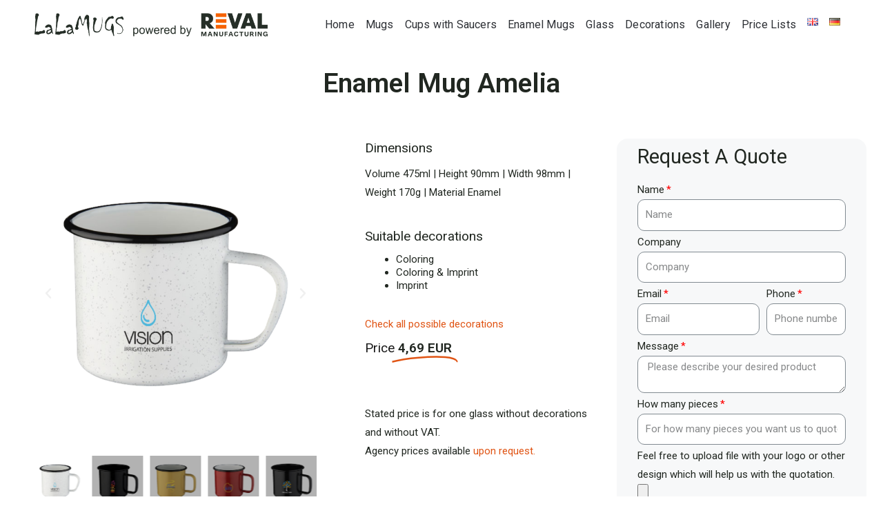

--- FILE ---
content_type: text/html; charset=UTF-8
request_url: https://lalamugs.com/promotional-enamel-mugs/enamel-mug-amelia/
body_size: 16367
content:
<!DOCTYPE html>
<html lang="en-GB" prefix="og: https://ogp.me/ns#">
<head>
<meta charset="UTF-8">
<meta name="viewport" content="width=device-width, initial-scale=1">
<link rel="profile" href="https://gmpg.org/xfn/11">

<link rel="alternate" href="https://lalamugs.com/promotional-enamel-mugs/enamel-mug-amelia/" hreflang="en" />
<link rel="alternate" href="https://lalamugs.com/de/emaillebecher/emaillebecher-amelia/" hreflang="de" />

<!-- Search Engine Optimisation by Rank Math - https://s.rankmath.com/home -->
<title>Enamel Mug Amelia - LaLaMugs by REVAL Manufacturing</title>
<meta name="description" content="Volume 475ml | Height 90mm | Width 98mm | Weight 170g | Material Enamel"/>
<meta name="robots" content="follow, index, max-snippet:-1, max-video-preview:-1, max-image-preview:large"/>
<link rel="canonical" href="https://lalamugs.com/promotional-enamel-mugs/enamel-mug-amelia/" />
<meta property="og:locale" content="en_GB" />
<meta property="og:type" content="article" />
<meta property="og:title" content="Enamel Mug Amelia - LaLaMugs by REVAL Manufacturing" />
<meta property="og:description" content="Volume 475ml | Height 90mm | Width 98mm | Weight 170g | Material Enamel" />
<meta property="og:url" content="https://lalamugs.com/promotional-enamel-mugs/enamel-mug-amelia/" />
<meta property="og:site_name" content="LaLaMugs by REVAL Manufacturing" />
<meta property="og:updated_time" content="2020-04-08T18:44:34+02:00" />
<meta name="twitter:card" content="summary_large_image" />
<meta name="twitter:title" content="Enamel Mug Amelia - LaLaMugs by REVAL Manufacturing" />
<meta name="twitter:description" content="Volume 475ml | Height 90mm | Width 98mm | Weight 170g | Material Enamel" />
<script type="application/ld+json" class="rank-math-schema">{"@context":"https://schema.org","@graph":[{"@type":"Place","@id":"https://lalamugs.com/#place","geo":{"@type":"GeoCoordinates","latitude":"50.673528","longitude":" 13.797667"},"hasMap":"https://www.google.com/maps/search/?api=1&amp;query=50.673528, 13.797667"},{"@type":"Organization","@id":"https://lalamugs.com/#organization","name":"REVAL Manufacturing","url":"https://lalamugs.com","logo":{"@type":"ImageObject","@id":"https://lalamugs.com/#logo","url":"https://lalamugs.com/wp-content/uploads/2020/03/LaLaMugs-logo.png","caption":"REVAL Manufacturing","inLanguage":"en-GB","width":"1156","height":"114"},"location":{"@id":"https://lalamugs.com/#place"}},{"@type":"WebSite","@id":"https://lalamugs.com/#website","url":"https://lalamugs.com","name":"REVAL Manufacturing","publisher":{"@id":"https://lalamugs.com/#organization"},"inLanguage":"en-GB"},{"@type":"Person","@id":"https://lalamugs.com/author/mejlaadmin/","name":"Mejlaadmin","url":"https://lalamugs.com/author/mejlaadmin/","image":{"@type":"ImageObject","@id":"https://secure.gravatar.com/avatar/01088ab62011aa57dd1869ca69daa0bc?s=96&amp;d=mm&amp;r=g","url":"https://secure.gravatar.com/avatar/01088ab62011aa57dd1869ca69daa0bc?s=96&amp;d=mm&amp;r=g","caption":"Mejlaadmin","inLanguage":"en-GB"},"worksFor":{"@id":"https://lalamugs.com/#organization"}},{"@type":"WebPage","@id":"https://lalamugs.com/promotional-enamel-mugs/enamel-mug-amelia/#webpage","url":"https://lalamugs.com/promotional-enamel-mugs/enamel-mug-amelia/","name":"Enamel Mug Amelia - LaLaMugs by REVAL Manufacturing","datePublished":"2020-04-06T08:55:25+02:00","dateModified":"2020-04-08T18:44:34+02:00","author":{"@id":"https://lalamugs.com/author/mejlaadmin/"},"isPartOf":{"@id":"https://lalamugs.com/#website"},"inLanguage":"en-GB"},{"@type":"Article","headline":"Enamel Mug Amelia - LaLaMugs by REVAL Manufacturing","datePublished":"2020-04-06T08:55:25+02:00","dateModified":"2020-04-08T18:44:34+02:00","author":{"@type":"Person","name":"Mejlaadmin"},"publisher":{"@id":"https://lalamugs.com/#organization"},"description":"Volume 475ml | Height 90mm | Width 98mm | Weight 170g | Material Enamel","name":"Enamel Mug Amelia - LaLaMugs by REVAL Manufacturing","@id":"https://lalamugs.com/promotional-enamel-mugs/enamel-mug-amelia/#richSnippet","isPartOf":{"@id":"https://lalamugs.com/promotional-enamel-mugs/enamel-mug-amelia/#webpage"},"inLanguage":"en-GB","mainEntityOfPage":{"@id":"https://lalamugs.com/promotional-enamel-mugs/enamel-mug-amelia/#webpage"}}]}</script>
<!-- /Rank Math WordPress SEO plugin -->

<link rel='dns-prefetch' href='//fonts.googleapis.com' />
<link rel="alternate" type="application/rss+xml" title="LaLaMugs by REVAL Manufacturing &raquo; Feed" href="https://lalamugs.com/feed/" />
<link rel="alternate" type="application/rss+xml" title="LaLaMugs by REVAL Manufacturing &raquo; Comments Feed" href="https://lalamugs.com/comments/feed/" />
<script>
window._wpemojiSettings = {"baseUrl":"https:\/\/s.w.org\/images\/core\/emoji\/14.0.0\/72x72\/","ext":".png","svgUrl":"https:\/\/s.w.org\/images\/core\/emoji\/14.0.0\/svg\/","svgExt":".svg","source":{"concatemoji":"https:\/\/lalamugs.com\/wp-includes\/js\/wp-emoji-release.min.js?ver=6.2.2"}};
/*! This file is auto-generated */
!function(e,a,t){var n,r,o,i=a.createElement("canvas"),p=i.getContext&&i.getContext("2d");function s(e,t){p.clearRect(0,0,i.width,i.height),p.fillText(e,0,0);e=i.toDataURL();return p.clearRect(0,0,i.width,i.height),p.fillText(t,0,0),e===i.toDataURL()}function c(e){var t=a.createElement("script");t.src=e,t.defer=t.type="text/javascript",a.getElementsByTagName("head")[0].appendChild(t)}for(o=Array("flag","emoji"),t.supports={everything:!0,everythingExceptFlag:!0},r=0;r<o.length;r++)t.supports[o[r]]=function(e){if(p&&p.fillText)switch(p.textBaseline="top",p.font="600 32px Arial",e){case"flag":return s("\ud83c\udff3\ufe0f\u200d\u26a7\ufe0f","\ud83c\udff3\ufe0f\u200b\u26a7\ufe0f")?!1:!s("\ud83c\uddfa\ud83c\uddf3","\ud83c\uddfa\u200b\ud83c\uddf3")&&!s("\ud83c\udff4\udb40\udc67\udb40\udc62\udb40\udc65\udb40\udc6e\udb40\udc67\udb40\udc7f","\ud83c\udff4\u200b\udb40\udc67\u200b\udb40\udc62\u200b\udb40\udc65\u200b\udb40\udc6e\u200b\udb40\udc67\u200b\udb40\udc7f");case"emoji":return!s("\ud83e\udef1\ud83c\udffb\u200d\ud83e\udef2\ud83c\udfff","\ud83e\udef1\ud83c\udffb\u200b\ud83e\udef2\ud83c\udfff")}return!1}(o[r]),t.supports.everything=t.supports.everything&&t.supports[o[r]],"flag"!==o[r]&&(t.supports.everythingExceptFlag=t.supports.everythingExceptFlag&&t.supports[o[r]]);t.supports.everythingExceptFlag=t.supports.everythingExceptFlag&&!t.supports.flag,t.DOMReady=!1,t.readyCallback=function(){t.DOMReady=!0},t.supports.everything||(n=function(){t.readyCallback()},a.addEventListener?(a.addEventListener("DOMContentLoaded",n,!1),e.addEventListener("load",n,!1)):(e.attachEvent("onload",n),a.attachEvent("onreadystatechange",function(){"complete"===a.readyState&&t.readyCallback()})),(e=t.source||{}).concatemoji?c(e.concatemoji):e.wpemoji&&e.twemoji&&(c(e.twemoji),c(e.wpemoji)))}(window,document,window._wpemojiSettings);
</script>
<style>
img.wp-smiley,
img.emoji {
	display: inline !important;
	border: none !important;
	box-shadow: none !important;
	height: 1em !important;
	width: 1em !important;
	margin: 0 0.07em !important;
	vertical-align: -0.1em !important;
	background: none !important;
	padding: 0 !important;
}
</style>
	<link rel='stylesheet' id='astra-theme-css-css' href='https://lalamugs.com/wp-content/themes/astra/assets/css/minified/style.min.css?ver=2.4.3' media='all' />
<style id='astra-theme-css-inline-css'>
html{font-size:93.75%;}a,.page-title{color:#e05414;}a:hover,a:focus{color:#e05414;}body,button,input,select,textarea,.ast-button,.ast-custom-button{font-family:'Roboto',sans-serif;font-weight:400;font-size:15px;font-size:1rem;}blockquote{color:#000000;}h1,.entry-content h1,.entry-content h1 a,h2,.entry-content h2,.entry-content h2 a,h3,.entry-content h3,.entry-content h3 a,h4,.entry-content h4,.entry-content h4 a,h5,.entry-content h5,.entry-content h5 a,h6,.entry-content h6,.entry-content h6 a,.site-title,.site-title a{font-family:'Roboto',sans-serif;font-weight:300;text-transform:none;}.site-title{font-size:35px;font-size:2.3333333333333rem;}header .site-logo-img .custom-logo-link img{max-width:350px;}.astra-logo-svg{width:350px;}.ast-archive-description .ast-archive-title{font-size:40px;font-size:2.6666666666667rem;}.site-header .site-description{font-size:15px;font-size:1rem;}.entry-title{font-size:30px;font-size:2rem;}.comment-reply-title{font-size:24px;font-size:1.6rem;}.ast-comment-list #cancel-comment-reply-link{font-size:15px;font-size:1rem;}h1,.entry-content h1,.entry-content h1 a{font-size:80px;font-size:5.3333333333333rem;font-family:'Roboto',sans-serif;text-transform:none;}h2,.entry-content h2,.entry-content h2 a{font-size:35px;font-size:2.3333333333333rem;font-weight:300;font-family:'Roboto',sans-serif;text-transform:none;}h3,.entry-content h3,.entry-content h3 a{font-size:25px;font-size:1.6666666666667rem;font-family:'Roboto',sans-serif;text-transform:none;}h4,.entry-content h4,.entry-content h4 a{font-size:20px;font-size:1.3333333333333rem;}h5,.entry-content h5,.entry-content h5 a{font-size:18px;font-size:1.2rem;}h6,.entry-content h6,.entry-content h6 a{font-size:15px;font-size:1rem;}.ast-single-post .entry-title,.page-title{font-size:30px;font-size:2rem;}#secondary,#secondary button,#secondary input,#secondary select,#secondary textarea{font-size:15px;font-size:1rem;}::selection{background-color:#e05414;color:#ffffff;}body,h1,.entry-title a,.entry-content h1,.entry-content h1 a,h2,.entry-content h2,.entry-content h2 a,h3,.entry-content h3,.entry-content h3 a,h4,.entry-content h4,.entry-content h4 a,h5,.entry-content h5,.entry-content h5 a,h6,.entry-content h6,.entry-content h6 a{color:#212721;}.tagcloud a:hover,.tagcloud a:focus,.tagcloud a.current-item{color:#ffffff;border-color:#e05414;background-color:#e05414;}.main-header-menu a,.ast-header-custom-item a{color:#212721;}.main-header-menu li:hover > a,.main-header-menu li:hover > .ast-menu-toggle,.main-header-menu .ast-masthead-custom-menu-items a:hover,.main-header-menu li.focus > a,.main-header-menu li.focus > .ast-menu-toggle,.main-header-menu .current-menu-item > a,.main-header-menu .current-menu-ancestor > a,.main-header-menu .current_page_item > a,.main-header-menu .current-menu-item > .ast-menu-toggle,.main-header-menu .current-menu-ancestor > .ast-menu-toggle,.main-header-menu .current_page_item > .ast-menu-toggle{color:#e05414;}input:focus,input[type="text"]:focus,input[type="email"]:focus,input[type="url"]:focus,input[type="password"]:focus,input[type="reset"]:focus,input[type="search"]:focus,textarea:focus{border-color:#e05414;}input[type="radio"]:checked,input[type=reset],input[type="checkbox"]:checked,input[type="checkbox"]:hover:checked,input[type="checkbox"]:focus:checked,input[type=range]::-webkit-slider-thumb{border-color:#e05414;background-color:#e05414;box-shadow:none;}.site-footer a:hover + .post-count,.site-footer a:focus + .post-count{background:#e05414;border-color:#e05414;}.ast-small-footer{color:#000f23;}.ast-small-footer > .ast-footer-overlay{background-color:#ffffff;}.ast-small-footer a{color:#000f23;}.ast-small-footer a:hover{color:#e05414;}.footer-adv .footer-adv-overlay{border-top-style:solid;border-top-color:#7a7a7a;}.ast-comment-meta{line-height:1.666666667;font-size:12px;font-size:0.8rem;}.single .nav-links .nav-previous,.single .nav-links .nav-next,.single .ast-author-details .author-title,.ast-comment-meta{color:#e05414;}.entry-meta,.entry-meta *{line-height:1.45;color:#e05414;}.entry-meta a:hover,.entry-meta a:hover *,.entry-meta a:focus,.entry-meta a:focus *{color:#e05414;}.ast-404-layout-1 .ast-404-text{font-size:200px;font-size:13.333333333333rem;}.widget-title{font-size:21px;font-size:1.4rem;color:#212721;}#cat option,.secondary .calendar_wrap thead a,.secondary .calendar_wrap thead a:visited{color:#e05414;}.secondary .calendar_wrap #today,.ast-progress-val span{background:#e05414;}.secondary a:hover + .post-count,.secondary a:focus + .post-count{background:#e05414;border-color:#e05414;}.calendar_wrap #today > a{color:#ffffff;}.ast-pagination a,.page-links .page-link,.single .post-navigation a{color:#e05414;}.ast-pagination a:hover,.ast-pagination a:focus,.ast-pagination > span:hover:not(.dots),.ast-pagination > span.current,.page-links > .page-link,.page-links .page-link:hover,.post-navigation a:hover{color:#e05414;}.ast-header-break-point .ast-mobile-menu-buttons-minimal.menu-toggle{background:transparent;color:#e05414;}.ast-header-break-point .ast-mobile-menu-buttons-outline.menu-toggle{background:transparent;border:1px solid #e05414;color:#e05414;}.ast-header-break-point .ast-mobile-menu-buttons-fill.menu-toggle{background:#e05414;color:#ffffff;}.ast-header-break-point .main-header-bar .ast-button-wrap .menu-toggle{border-radius:5px;}@media (max-width:768px){#secondary.secondary{padding-top:0;}.ast-separate-container .ast-article-post,.ast-separate-container .ast-article-single{padding:1.5em 2.14em;}.ast-separate-container #primary,.ast-separate-container #secondary{padding:1.5em 0;}.ast-separate-container.ast-right-sidebar #secondary{padding-left:1em;padding-right:1em;}.ast-separate-container.ast-two-container #secondary{padding-left:0;padding-right:0;}.ast-page-builder-template .entry-header #secondary{margin-top:1.5em;}.ast-page-builder-template #secondary{margin-top:1.5em;}#primary,#secondary{padding:1.5em 0;margin:0;}.ast-left-sidebar #content > .ast-container{display:flex;flex-direction:column-reverse;width:100%;}.ast-author-box img.avatar{margin:20px 0 0 0;}.ast-pagination{padding-top:1.5em;text-align:center;}.ast-pagination .next.page-numbers{display:inherit;float:none;}}@media (max-width:768px){.ast-page-builder-template.ast-left-sidebar #secondary{padding-right:20px;}.ast-page-builder-template.ast-right-sidebar #secondary{padding-left:20px;}.ast-right-sidebar #primary{padding-right:0;}.ast-right-sidebar #secondary{padding-left:0;}.ast-left-sidebar #primary{padding-left:0;}.ast-left-sidebar #secondary{padding-right:0;}.ast-pagination .prev.page-numbers{padding-left:.5em;}.ast-pagination .next.page-numbers{padding-right:.5em;}}@media (min-width:769px){.ast-separate-container.ast-right-sidebar #primary,.ast-separate-container.ast-left-sidebar #primary{border:0;}.ast-separate-container.ast-right-sidebar #secondary,.ast-separate-container.ast-left-sidebar #secondary{border:0;margin-left:auto;margin-right:auto;}.ast-separate-container.ast-two-container #secondary .widget:last-child{margin-bottom:0;}.ast-separate-container .ast-comment-list li .comment-respond{padding-left:2.66666em;padding-right:2.66666em;}.ast-author-box{-js-display:flex;display:flex;}.ast-author-bio{flex:1;}.error404.ast-separate-container #primary,.search-no-results.ast-separate-container #primary{margin-bottom:4em;}}@media (min-width:769px){.ast-right-sidebar #primary{border-right:1px solid #eee;}.ast-right-sidebar #secondary{border-left:1px solid #eee;margin-left:-1px;}.ast-left-sidebar #primary{border-left:1px solid #eee;}.ast-left-sidebar #secondary{border-right:1px solid #eee;margin-right:-1px;}.ast-separate-container.ast-two-container.ast-right-sidebar #secondary{padding-left:30px;padding-right:0;}.ast-separate-container.ast-two-container.ast-left-sidebar #secondary{padding-right:30px;padding-left:0;}}.elementor-button-wrapper .elementor-button{border-style:solid;border-top-width:0;border-right-width:0;border-left-width:0;border-bottom-width:0;}body .elementor-button.elementor-size-sm,body .elementor-button.elementor-size-xs,body .elementor-button.elementor-size-md,body .elementor-button.elementor-size-lg,body .elementor-button.elementor-size-xl,body .elementor-button{border-radius:10px;padding-top:12px;padding-right:22px;padding-bottom:12px;padding-left:22px;}.elementor-button-wrapper .elementor-button{border-color:#e06126;background-color:#e06126;}.elementor-button-wrapper .elementor-button:hover,.elementor-button-wrapper .elementor-button:focus{color:#e06126;background-color:#ffffff;border-color:#ffffff;}.wp-block-button .wp-block-button__link,.elementor-button-wrapper .elementor-button,.elementor-button-wrapper .elementor-button:visited{color:#ffffff;}.elementor-button-wrapper .elementor-button{font-family:inherit;font-weight:inherit;line-height:1;}body .elementor-button.elementor-size-sm,body .elementor-button.elementor-size-xs,body .elementor-button.elementor-size-md,body .elementor-button.elementor-size-lg,body .elementor-button.elementor-size-xl,body .elementor-button{font-size:16px;font-size:1.0666666666667rem;}.wp-block-button .wp-block-button__link{border-style:solid;border-top-width:0;border-right-width:0;border-left-width:0;border-bottom-width:0;border-color:#e06126;background-color:#e06126;color:#ffffff;font-family:inherit;font-weight:inherit;line-height:1;font-size:16px;font-size:1.0666666666667rem;border-radius:10px;padding-top:12px;padding-right:22px;padding-bottom:12px;padding-left:22px;}.wp-block-button .wp-block-button__link:hover,.wp-block-button .wp-block-button__link:focus{color:#e06126;background-color:#ffffff;border-color:#ffffff;}.menu-toggle,button,.ast-button,.ast-custom-button,.button,input#submit,input[type="button"],input[type="submit"],input[type="reset"]{border-style:solid;border-top-width:0;border-right-width:0;border-left-width:0;border-bottom-width:0;color:#ffffff;border-color:#e06126;background-color:#e06126;border-radius:10px;padding-top:12px;padding-right:22px;padding-bottom:12px;padding-left:22px;font-family:inherit;font-weight:inherit;font-size:16px;font-size:1.0666666666667rem;line-height:1;}button:focus,.menu-toggle:hover,button:hover,.ast-button:hover,.button:hover,input[type=reset]:hover,input[type=reset]:focus,input#submit:hover,input#submit:focus,input[type="button"]:hover,input[type="button"]:focus,input[type="submit"]:hover,input[type="submit"]:focus{color:#e06126;background-color:#ffffff;border-color:#ffffff;}@media (min-width:768px){.ast-container{max-width:100%;}}@media (min-width:544px){.ast-container{max-width:100%;}}@media (max-width:544px){.ast-separate-container .ast-article-post,.ast-separate-container .ast-article-single{padding:1.5em 1em;}.ast-separate-container #content .ast-container{padding-left:0.54em;padding-right:0.54em;}.ast-separate-container #secondary{padding-top:0;}.ast-separate-container.ast-two-container #secondary .widget{margin-bottom:1.5em;padding-left:1em;padding-right:1em;}.ast-separate-container .comments-count-wrapper{padding:1.5em 1em;}.ast-separate-container .ast-comment-list li.depth-1{padding:1.5em 1em;margin-bottom:1.5em;}.ast-separate-container .ast-comment-list .bypostauthor{padding:.5em;}.ast-separate-container .ast-archive-description{padding:1.5em 1em;}.ast-search-menu-icon.ast-dropdown-active .search-field{width:170px;}}@media (max-width:544px){.ast-comment-list .children{margin-left:0.66666em;}.ast-separate-container .ast-comment-list .bypostauthor li{padding:0 0 0 .5em;}}@media (max-width:768px){.ast-mobile-header-stack .main-header-bar .ast-search-menu-icon{display:inline-block;}.ast-header-break-point.ast-header-custom-item-outside .ast-mobile-header-stack .main-header-bar .ast-search-icon{margin:0;}.ast-comment-avatar-wrap img{max-width:2.5em;}.comments-area{margin-top:1.5em;}.ast-separate-container .comments-count-wrapper{padding:2em 2.14em;}.ast-separate-container .ast-comment-list li.depth-1{padding:1.5em 2.14em;}.ast-separate-container .comment-respond{padding:2em 2.14em;}}@media (max-width:768px){.ast-header-break-point .main-header-bar .ast-search-menu-icon.slide-search .search-form{right:0;}.ast-header-break-point .ast-mobile-header-stack .main-header-bar .ast-search-menu-icon.slide-search .search-form{right:-1em;}.ast-comment-avatar-wrap{margin-right:0.5em;}}@media (max-width:544px){.ast-separate-container .comment-respond{padding:1.5em 1em;}}@media (min-width:545px){.ast-page-builder-template .comments-area,.single.ast-page-builder-template .entry-header,.single.ast-page-builder-template .post-navigation{max-width:1240px;margin-left:auto;margin-right:auto;}}@media (max-width:768px){.ast-archive-description .ast-archive-title{font-size:40px;}.entry-title{font-size:30px;}h1,.entry-content h1,.entry-content h1 a{font-size:50px;}h2,.entry-content h2,.entry-content h2 a{font-size:35px;}h3,.entry-content h3,.entry-content h3 a{font-size:22px;}h4,.entry-content h4,.entry-content h4 a{font-size:20px;font-size:1.3333333333333rem;}h5,.entry-content h5,.entry-content h5 a{font-size:18px;font-size:1.2rem;}h6,.entry-content h6,.entry-content h6 a{font-size:15px;font-size:1rem;}.ast-single-post .entry-title,.page-title{font-size:30px;}}@media (max-width:544px){.ast-archive-description .ast-archive-title{font-size:40px;}.entry-title{font-size:30px;}h1,.entry-content h1,.entry-content h1 a{font-size:40px;}h2,.entry-content h2,.entry-content h2 a{font-size:25px;}h3,.entry-content h3,.entry-content h3 a{font-size:20px;}.ast-single-post .entry-title,.page-title{font-size:30px;}}@media (max-width:768px){html{font-size:85.5%;}}@media (max-width:544px){html{font-size:85.5%;}}@media (min-width:769px){.ast-container{max-width:1240px;}}@font-face {font-family: "Astra";src: url(https://lalamugs.com/wp-content/themes/astra/assets/fonts/astra.woff) format("woff"),url(https://lalamugs.com/wp-content/themes/astra/assets/fonts/astra.ttf) format("truetype"),url(https://lalamugs.com/wp-content/themes/astra/assets/fonts/astra.svg#astra) format("svg");font-weight: normal;font-style: normal;font-display: fallback;}@media (max-width:921px) {.main-header-bar .main-header-bar-navigation{display:none;}}.ast-desktop .main-header-menu.submenu-with-border .sub-menu,.ast-desktop .main-header-menu.submenu-with-border .children,.ast-desktop .main-header-menu.submenu-with-border .astra-full-megamenu-wrapper{border-color:#eaeaea;}.ast-desktop .main-header-menu.submenu-with-border .sub-menu,.ast-desktop .main-header-menu.submenu-with-border .children{border-top-width:0px;border-right-width:0px;border-left-width:0px;border-bottom-width:0px;border-style:solid;}.ast-desktop .main-header-menu.submenu-with-border .sub-menu .sub-menu,.ast-desktop .main-header-menu.submenu-with-border .children .children{top:-0px;}.ast-desktop .main-header-menu.submenu-with-border .sub-menu a,.ast-desktop .main-header-menu.submenu-with-border .children a{border-bottom-width:0px;border-style:solid;border-color:#eaeaea;}@media (min-width:769px){.main-header-menu .sub-menu li.ast-left-align-sub-menu:hover > ul,.main-header-menu .sub-menu li.ast-left-align-sub-menu.focus > ul{margin-left:-0px;}}@media (max-width:920px){.ast-404-layout-1 .ast-404-text{font-size:100px;font-size:6.6666666666667rem;}}.ast-breadcrumbs .trail-browse,.ast-breadcrumbs .trail-items,.ast-breadcrumbs .trail-items li{display:inline-block;margin:0;padding:0;border:none;background:inherit;text-indent:0;}.ast-breadcrumbs .trail-browse{font-size:inherit;font-style:inherit;font-weight:inherit;color:inherit;}.ast-breadcrumbs .trail-items{list-style:none;}.trail-items li::after{padding:0 0.3em;content:"\00bb";}.trail-items li:last-of-type::after{display:none;}h1,.entry-content h1,h2,.entry-content h2,h3,.entry-content h3,h4,.entry-content h4,h5,.entry-content h5,h6,.entry-content h6{color:#212721;}.ast-header-break-point .site-header{border-bottom-width:0;}@media (min-width:769px){.main-header-bar{border-bottom-width:0;}}.ast-flex{-webkit-align-content:center;-ms-flex-line-pack:center;align-content:center;-webkit-box-align:center;-webkit-align-items:center;-moz-box-align:center;-ms-flex-align:center;align-items:center;}.main-header-bar{padding:1em 0;}.ast-site-identity{padding:0;}.header-main-layout-1 .ast-flex.main-header-container, .header-main-layout-3 .ast-flex.main-header-container{-webkit-align-content:center;-ms-flex-line-pack:center;align-content:center;-webkit-box-align:center;-webkit-align-items:center;-moz-box-align:center;-ms-flex-align:center;align-items:center;}.header-main-layout-1 .ast-flex.main-header-container, .header-main-layout-3 .ast-flex.main-header-container{-webkit-align-content:center;-ms-flex-line-pack:center;align-content:center;-webkit-box-align:center;-webkit-align-items:center;-moz-box-align:center;-ms-flex-align:center;align-items:center;}
</style>
<link rel='stylesheet' id='astra-google-fonts-css' href='//fonts.googleapis.com/css?family=Roboto%3A400%2C%2C300&#038;display=fallback&#038;ver=2.4.3' media='all' />
<link rel='stylesheet' id='wp-block-library-css' href='https://lalamugs.com/wp-includes/css/dist/block-library/style.min.css?ver=6.2.2' media='all' />
<link rel='stylesheet' id='classic-theme-styles-css' href='https://lalamugs.com/wp-includes/css/classic-themes.min.css?ver=6.2.2' media='all' />
<style id='global-styles-inline-css'>
body{--wp--preset--color--black: #000000;--wp--preset--color--cyan-bluish-gray: #abb8c3;--wp--preset--color--white: #ffffff;--wp--preset--color--pale-pink: #f78da7;--wp--preset--color--vivid-red: #cf2e2e;--wp--preset--color--luminous-vivid-orange: #ff6900;--wp--preset--color--luminous-vivid-amber: #fcb900;--wp--preset--color--light-green-cyan: #7bdcb5;--wp--preset--color--vivid-green-cyan: #00d084;--wp--preset--color--pale-cyan-blue: #8ed1fc;--wp--preset--color--vivid-cyan-blue: #0693e3;--wp--preset--color--vivid-purple: #9b51e0;--wp--preset--gradient--vivid-cyan-blue-to-vivid-purple: linear-gradient(135deg,rgba(6,147,227,1) 0%,rgb(155,81,224) 100%);--wp--preset--gradient--light-green-cyan-to-vivid-green-cyan: linear-gradient(135deg,rgb(122,220,180) 0%,rgb(0,208,130) 100%);--wp--preset--gradient--luminous-vivid-amber-to-luminous-vivid-orange: linear-gradient(135deg,rgba(252,185,0,1) 0%,rgba(255,105,0,1) 100%);--wp--preset--gradient--luminous-vivid-orange-to-vivid-red: linear-gradient(135deg,rgba(255,105,0,1) 0%,rgb(207,46,46) 100%);--wp--preset--gradient--very-light-gray-to-cyan-bluish-gray: linear-gradient(135deg,rgb(238,238,238) 0%,rgb(169,184,195) 100%);--wp--preset--gradient--cool-to-warm-spectrum: linear-gradient(135deg,rgb(74,234,220) 0%,rgb(151,120,209) 20%,rgb(207,42,186) 40%,rgb(238,44,130) 60%,rgb(251,105,98) 80%,rgb(254,248,76) 100%);--wp--preset--gradient--blush-light-purple: linear-gradient(135deg,rgb(255,206,236) 0%,rgb(152,150,240) 100%);--wp--preset--gradient--blush-bordeaux: linear-gradient(135deg,rgb(254,205,165) 0%,rgb(254,45,45) 50%,rgb(107,0,62) 100%);--wp--preset--gradient--luminous-dusk: linear-gradient(135deg,rgb(255,203,112) 0%,rgb(199,81,192) 50%,rgb(65,88,208) 100%);--wp--preset--gradient--pale-ocean: linear-gradient(135deg,rgb(255,245,203) 0%,rgb(182,227,212) 50%,rgb(51,167,181) 100%);--wp--preset--gradient--electric-grass: linear-gradient(135deg,rgb(202,248,128) 0%,rgb(113,206,126) 100%);--wp--preset--gradient--midnight: linear-gradient(135deg,rgb(2,3,129) 0%,rgb(40,116,252) 100%);--wp--preset--duotone--dark-grayscale: url('#wp-duotone-dark-grayscale');--wp--preset--duotone--grayscale: url('#wp-duotone-grayscale');--wp--preset--duotone--purple-yellow: url('#wp-duotone-purple-yellow');--wp--preset--duotone--blue-red: url('#wp-duotone-blue-red');--wp--preset--duotone--midnight: url('#wp-duotone-midnight');--wp--preset--duotone--magenta-yellow: url('#wp-duotone-magenta-yellow');--wp--preset--duotone--purple-green: url('#wp-duotone-purple-green');--wp--preset--duotone--blue-orange: url('#wp-duotone-blue-orange');--wp--preset--font-size--small: 13px;--wp--preset--font-size--medium: 20px;--wp--preset--font-size--large: 36px;--wp--preset--font-size--x-large: 42px;--wp--preset--spacing--20: 0.44rem;--wp--preset--spacing--30: 0.67rem;--wp--preset--spacing--40: 1rem;--wp--preset--spacing--50: 1.5rem;--wp--preset--spacing--60: 2.25rem;--wp--preset--spacing--70: 3.38rem;--wp--preset--spacing--80: 5.06rem;--wp--preset--shadow--natural: 6px 6px 9px rgba(0, 0, 0, 0.2);--wp--preset--shadow--deep: 12px 12px 50px rgba(0, 0, 0, 0.4);--wp--preset--shadow--sharp: 6px 6px 0px rgba(0, 0, 0, 0.2);--wp--preset--shadow--outlined: 6px 6px 0px -3px rgba(255, 255, 255, 1), 6px 6px rgba(0, 0, 0, 1);--wp--preset--shadow--crisp: 6px 6px 0px rgba(0, 0, 0, 1);}:where(.is-layout-flex){gap: 0.5em;}body .is-layout-flow > .alignleft{float: left;margin-inline-start: 0;margin-inline-end: 2em;}body .is-layout-flow > .alignright{float: right;margin-inline-start: 2em;margin-inline-end: 0;}body .is-layout-flow > .aligncenter{margin-left: auto !important;margin-right: auto !important;}body .is-layout-constrained > .alignleft{float: left;margin-inline-start: 0;margin-inline-end: 2em;}body .is-layout-constrained > .alignright{float: right;margin-inline-start: 2em;margin-inline-end: 0;}body .is-layout-constrained > .aligncenter{margin-left: auto !important;margin-right: auto !important;}body .is-layout-constrained > :where(:not(.alignleft):not(.alignright):not(.alignfull)){max-width: var(--wp--style--global--content-size);margin-left: auto !important;margin-right: auto !important;}body .is-layout-constrained > .alignwide{max-width: var(--wp--style--global--wide-size);}body .is-layout-flex{display: flex;}body .is-layout-flex{flex-wrap: wrap;align-items: center;}body .is-layout-flex > *{margin: 0;}:where(.wp-block-columns.is-layout-flex){gap: 2em;}.has-black-color{color: var(--wp--preset--color--black) !important;}.has-cyan-bluish-gray-color{color: var(--wp--preset--color--cyan-bluish-gray) !important;}.has-white-color{color: var(--wp--preset--color--white) !important;}.has-pale-pink-color{color: var(--wp--preset--color--pale-pink) !important;}.has-vivid-red-color{color: var(--wp--preset--color--vivid-red) !important;}.has-luminous-vivid-orange-color{color: var(--wp--preset--color--luminous-vivid-orange) !important;}.has-luminous-vivid-amber-color{color: var(--wp--preset--color--luminous-vivid-amber) !important;}.has-light-green-cyan-color{color: var(--wp--preset--color--light-green-cyan) !important;}.has-vivid-green-cyan-color{color: var(--wp--preset--color--vivid-green-cyan) !important;}.has-pale-cyan-blue-color{color: var(--wp--preset--color--pale-cyan-blue) !important;}.has-vivid-cyan-blue-color{color: var(--wp--preset--color--vivid-cyan-blue) !important;}.has-vivid-purple-color{color: var(--wp--preset--color--vivid-purple) !important;}.has-black-background-color{background-color: var(--wp--preset--color--black) !important;}.has-cyan-bluish-gray-background-color{background-color: var(--wp--preset--color--cyan-bluish-gray) !important;}.has-white-background-color{background-color: var(--wp--preset--color--white) !important;}.has-pale-pink-background-color{background-color: var(--wp--preset--color--pale-pink) !important;}.has-vivid-red-background-color{background-color: var(--wp--preset--color--vivid-red) !important;}.has-luminous-vivid-orange-background-color{background-color: var(--wp--preset--color--luminous-vivid-orange) !important;}.has-luminous-vivid-amber-background-color{background-color: var(--wp--preset--color--luminous-vivid-amber) !important;}.has-light-green-cyan-background-color{background-color: var(--wp--preset--color--light-green-cyan) !important;}.has-vivid-green-cyan-background-color{background-color: var(--wp--preset--color--vivid-green-cyan) !important;}.has-pale-cyan-blue-background-color{background-color: var(--wp--preset--color--pale-cyan-blue) !important;}.has-vivid-cyan-blue-background-color{background-color: var(--wp--preset--color--vivid-cyan-blue) !important;}.has-vivid-purple-background-color{background-color: var(--wp--preset--color--vivid-purple) !important;}.has-black-border-color{border-color: var(--wp--preset--color--black) !important;}.has-cyan-bluish-gray-border-color{border-color: var(--wp--preset--color--cyan-bluish-gray) !important;}.has-white-border-color{border-color: var(--wp--preset--color--white) !important;}.has-pale-pink-border-color{border-color: var(--wp--preset--color--pale-pink) !important;}.has-vivid-red-border-color{border-color: var(--wp--preset--color--vivid-red) !important;}.has-luminous-vivid-orange-border-color{border-color: var(--wp--preset--color--luminous-vivid-orange) !important;}.has-luminous-vivid-amber-border-color{border-color: var(--wp--preset--color--luminous-vivid-amber) !important;}.has-light-green-cyan-border-color{border-color: var(--wp--preset--color--light-green-cyan) !important;}.has-vivid-green-cyan-border-color{border-color: var(--wp--preset--color--vivid-green-cyan) !important;}.has-pale-cyan-blue-border-color{border-color: var(--wp--preset--color--pale-cyan-blue) !important;}.has-vivid-cyan-blue-border-color{border-color: var(--wp--preset--color--vivid-cyan-blue) !important;}.has-vivid-purple-border-color{border-color: var(--wp--preset--color--vivid-purple) !important;}.has-vivid-cyan-blue-to-vivid-purple-gradient-background{background: var(--wp--preset--gradient--vivid-cyan-blue-to-vivid-purple) !important;}.has-light-green-cyan-to-vivid-green-cyan-gradient-background{background: var(--wp--preset--gradient--light-green-cyan-to-vivid-green-cyan) !important;}.has-luminous-vivid-amber-to-luminous-vivid-orange-gradient-background{background: var(--wp--preset--gradient--luminous-vivid-amber-to-luminous-vivid-orange) !important;}.has-luminous-vivid-orange-to-vivid-red-gradient-background{background: var(--wp--preset--gradient--luminous-vivid-orange-to-vivid-red) !important;}.has-very-light-gray-to-cyan-bluish-gray-gradient-background{background: var(--wp--preset--gradient--very-light-gray-to-cyan-bluish-gray) !important;}.has-cool-to-warm-spectrum-gradient-background{background: var(--wp--preset--gradient--cool-to-warm-spectrum) !important;}.has-blush-light-purple-gradient-background{background: var(--wp--preset--gradient--blush-light-purple) !important;}.has-blush-bordeaux-gradient-background{background: var(--wp--preset--gradient--blush-bordeaux) !important;}.has-luminous-dusk-gradient-background{background: var(--wp--preset--gradient--luminous-dusk) !important;}.has-pale-ocean-gradient-background{background: var(--wp--preset--gradient--pale-ocean) !important;}.has-electric-grass-gradient-background{background: var(--wp--preset--gradient--electric-grass) !important;}.has-midnight-gradient-background{background: var(--wp--preset--gradient--midnight) !important;}.has-small-font-size{font-size: var(--wp--preset--font-size--small) !important;}.has-medium-font-size{font-size: var(--wp--preset--font-size--medium) !important;}.has-large-font-size{font-size: var(--wp--preset--font-size--large) !important;}.has-x-large-font-size{font-size: var(--wp--preset--font-size--x-large) !important;}
.wp-block-navigation a:where(:not(.wp-element-button)){color: inherit;}
:where(.wp-block-columns.is-layout-flex){gap: 2em;}
.wp-block-pullquote{font-size: 1.5em;line-height: 1.6;}
</style>
<link rel='stylesheet' id='elementor-icons-css' href='https://lalamugs.com/wp-content/plugins/elementor/assets/lib/eicons/css/elementor-icons.min.css?ver=5.12.0' media='all' />
<link rel='stylesheet' id='elementor-frontend-legacy-css' href='https://lalamugs.com/wp-content/plugins/elementor/assets/css/frontend-legacy.min.css?ver=3.3.1' media='all' />
<link rel='stylesheet' id='elementor-frontend-css' href='https://lalamugs.com/wp-content/plugins/elementor/assets/css/frontend.min.css?ver=3.3.1' media='all' />
<style id='elementor-frontend-inline-css'>
@font-face{font-family:eicons;src:url(https://lalamugs.com/wp-content/plugins/elementor/assets/lib/eicons/fonts/eicons.eot?5.10.0);src:url(https://lalamugs.com/wp-content/plugins/elementor/assets/lib/eicons/fonts/eicons.eot?5.10.0#iefix) format("embedded-opentype"),url(https://lalamugs.com/wp-content/plugins/elementor/assets/lib/eicons/fonts/eicons.woff2?5.10.0) format("woff2"),url(https://lalamugs.com/wp-content/plugins/elementor/assets/lib/eicons/fonts/eicons.woff?5.10.0) format("woff"),url(https://lalamugs.com/wp-content/plugins/elementor/assets/lib/eicons/fonts/eicons.ttf?5.10.0) format("truetype"),url(https://lalamugs.com/wp-content/plugins/elementor/assets/lib/eicons/fonts/eicons.svg?5.10.0#eicon) format("svg");font-weight:400;font-style:normal}
</style>
<link rel='stylesheet' id='elementor-post-3561-css' href='https://lalamugs.com/wp-content/uploads/elementor/css/post-3561.css?ver=1610188247' media='all' />
<link rel='stylesheet' id='elementor-pro-css' href='https://lalamugs.com/wp-content/plugins/elementor-pro/assets/css/frontend.min.css?ver=3.0.9' media='all' />
<link rel='stylesheet' id='font-awesome-5-all-css' href='https://lalamugs.com/wp-content/plugins/elementor/assets/lib/font-awesome/css/all.min.css?ver=3.3.1' media='all' />
<link rel='stylesheet' id='font-awesome-4-shim-css' href='https://lalamugs.com/wp-content/plugins/elementor/assets/lib/font-awesome/css/v4-shims.min.css?ver=3.3.1' media='all' />
<link rel='stylesheet' id='elementor-global-css' href='https://lalamugs.com/wp-content/uploads/elementor/css/global.css?ver=1610188247' media='all' />
<link rel='stylesheet' id='elementor-post-2330-css' href='https://lalamugs.com/wp-content/uploads/elementor/css/post-2330.css?ver=1610468072' media='all' />
<link rel='stylesheet' id='elementor-post-1299-css' href='https://lalamugs.com/wp-content/uploads/elementor/css/post-1299.css?ver=1610188942' media='all' />
<link rel='stylesheet' id='elementor-post-3568-css' href='https://lalamugs.com/wp-content/uploads/elementor/css/post-3568.css?ver=1685684074' media='all' />
<link rel='stylesheet' id='google-fonts-1-css' href='https://fonts.googleapis.com/css?family=Roboto%3A100%2C100italic%2C200%2C200italic%2C300%2C300italic%2C400%2C400italic%2C500%2C500italic%2C600%2C600italic%2C700%2C700italic%2C800%2C800italic%2C900%2C900italic%7CRoboto+Slab%3A100%2C100italic%2C200%2C200italic%2C300%2C300italic%2C400%2C400italic%2C500%2C500italic%2C600%2C600italic%2C700%2C700italic%2C800%2C800italic%2C900%2C900italic&#038;display=auto&#038;ver=6.2.2' media='all' />
<link rel='stylesheet' id='elementor-icons-shared-0-css' href='https://lalamugs.com/wp-content/plugins/elementor/assets/lib/font-awesome/css/fontawesome.min.css?ver=5.15.3' media='all' />
<link rel='stylesheet' id='elementor-icons-fa-solid-css' href='https://lalamugs.com/wp-content/plugins/elementor/assets/lib/font-awesome/css/solid.min.css?ver=5.15.3' media='all' />
<!--[if IE]>
<script src='https://lalamugs.com/wp-content/themes/astra/assets/js/minified/flexibility.min.js?ver=2.4.3' id='astra-flexibility-js'></script>
<script id='astra-flexibility-js-after'>
flexibility(document.documentElement);
</script>
<![endif]-->
<script src='https://lalamugs.com/wp-content/plugins/elementor/assets/lib/font-awesome/js/v4-shims.min.js?ver=3.3.1' id='font-awesome-4-shim-js'></script>
<link rel="https://api.w.org/" href="https://lalamugs.com/wp-json/" /><link rel="alternate" type="application/json" href="https://lalamugs.com/wp-json/wp/v2/pages/2330" /><link rel="EditURI" type="application/rsd+xml" title="RSD" href="https://lalamugs.com/xmlrpc.php?rsd" />
<link rel="wlwmanifest" type="application/wlwmanifest+xml" href="https://lalamugs.com/wp-includes/wlwmanifest.xml" />
<meta name="generator" content="WordPress 6.2.2" />
<link rel='shortlink' href='https://lalamugs.com/?p=2330' />
<link rel="alternate" type="application/json+oembed" href="https://lalamugs.com/wp-json/oembed/1.0/embed?url=https%3A%2F%2Flalamugs.com%2Fpromotional-enamel-mugs%2Fenamel-mug-amelia%2F" />
<link rel="alternate" type="text/xml+oembed" href="https://lalamugs.com/wp-json/oembed/1.0/embed?url=https%3A%2F%2Flalamugs.com%2Fpromotional-enamel-mugs%2Fenamel-mug-amelia%2F&#038;format=xml" />
<style>.recentcomments a{display:inline !important;padding:0 !important;margin:0 !important;}</style><link rel="icon" href="https://lalamugs.com/wp-content/uploads/2020/03/cropped-Logo-REVAL-SQ-150-DPI-32x32.jpg" sizes="32x32" />
<link rel="icon" href="https://lalamugs.com/wp-content/uploads/2020/03/cropped-Logo-REVAL-SQ-150-DPI-192x192.jpg" sizes="192x192" />
<link rel="apple-touch-icon" href="https://lalamugs.com/wp-content/uploads/2020/03/cropped-Logo-REVAL-SQ-150-DPI-180x180.jpg" />
<meta name="msapplication-TileImage" content="https://lalamugs.com/wp-content/uploads/2020/03/cropped-Logo-REVAL-SQ-150-DPI-270x270.jpg" />
</head>

<body itemtype='https://schema.org/WebPage' itemscope='itemscope' class="page-template page-template-elementor_header_footer page page-id-2330 page-child parent-pageid-2304 wp-custom-logo ast-desktop ast-page-builder-template ast-no-sidebar astra-2.4.3 ast-header-custom-item-inside ast-single-post ast-mobile-inherit-site-logo ast-inherit-site-logo-transparent elementor-default elementor-template-full-width elementor-kit-3561 elementor-page elementor-page-2330">

<svg xmlns="http://www.w3.org/2000/svg" viewBox="0 0 0 0" width="0" height="0" focusable="false" role="none" style="visibility: hidden; position: absolute; left: -9999px; overflow: hidden;" ><defs><filter id="wp-duotone-dark-grayscale"><feColorMatrix color-interpolation-filters="sRGB" type="matrix" values=" .299 .587 .114 0 0 .299 .587 .114 0 0 .299 .587 .114 0 0 .299 .587 .114 0 0 " /><feComponentTransfer color-interpolation-filters="sRGB" ><feFuncR type="table" tableValues="0 0.49803921568627" /><feFuncG type="table" tableValues="0 0.49803921568627" /><feFuncB type="table" tableValues="0 0.49803921568627" /><feFuncA type="table" tableValues="1 1" /></feComponentTransfer><feComposite in2="SourceGraphic" operator="in" /></filter></defs></svg><svg xmlns="http://www.w3.org/2000/svg" viewBox="0 0 0 0" width="0" height="0" focusable="false" role="none" style="visibility: hidden; position: absolute; left: -9999px; overflow: hidden;" ><defs><filter id="wp-duotone-grayscale"><feColorMatrix color-interpolation-filters="sRGB" type="matrix" values=" .299 .587 .114 0 0 .299 .587 .114 0 0 .299 .587 .114 0 0 .299 .587 .114 0 0 " /><feComponentTransfer color-interpolation-filters="sRGB" ><feFuncR type="table" tableValues="0 1" /><feFuncG type="table" tableValues="0 1" /><feFuncB type="table" tableValues="0 1" /><feFuncA type="table" tableValues="1 1" /></feComponentTransfer><feComposite in2="SourceGraphic" operator="in" /></filter></defs></svg><svg xmlns="http://www.w3.org/2000/svg" viewBox="0 0 0 0" width="0" height="0" focusable="false" role="none" style="visibility: hidden; position: absolute; left: -9999px; overflow: hidden;" ><defs><filter id="wp-duotone-purple-yellow"><feColorMatrix color-interpolation-filters="sRGB" type="matrix" values=" .299 .587 .114 0 0 .299 .587 .114 0 0 .299 .587 .114 0 0 .299 .587 .114 0 0 " /><feComponentTransfer color-interpolation-filters="sRGB" ><feFuncR type="table" tableValues="0.54901960784314 0.98823529411765" /><feFuncG type="table" tableValues="0 1" /><feFuncB type="table" tableValues="0.71764705882353 0.25490196078431" /><feFuncA type="table" tableValues="1 1" /></feComponentTransfer><feComposite in2="SourceGraphic" operator="in" /></filter></defs></svg><svg xmlns="http://www.w3.org/2000/svg" viewBox="0 0 0 0" width="0" height="0" focusable="false" role="none" style="visibility: hidden; position: absolute; left: -9999px; overflow: hidden;" ><defs><filter id="wp-duotone-blue-red"><feColorMatrix color-interpolation-filters="sRGB" type="matrix" values=" .299 .587 .114 0 0 .299 .587 .114 0 0 .299 .587 .114 0 0 .299 .587 .114 0 0 " /><feComponentTransfer color-interpolation-filters="sRGB" ><feFuncR type="table" tableValues="0 1" /><feFuncG type="table" tableValues="0 0.27843137254902" /><feFuncB type="table" tableValues="0.5921568627451 0.27843137254902" /><feFuncA type="table" tableValues="1 1" /></feComponentTransfer><feComposite in2="SourceGraphic" operator="in" /></filter></defs></svg><svg xmlns="http://www.w3.org/2000/svg" viewBox="0 0 0 0" width="0" height="0" focusable="false" role="none" style="visibility: hidden; position: absolute; left: -9999px; overflow: hidden;" ><defs><filter id="wp-duotone-midnight"><feColorMatrix color-interpolation-filters="sRGB" type="matrix" values=" .299 .587 .114 0 0 .299 .587 .114 0 0 .299 .587 .114 0 0 .299 .587 .114 0 0 " /><feComponentTransfer color-interpolation-filters="sRGB" ><feFuncR type="table" tableValues="0 0" /><feFuncG type="table" tableValues="0 0.64705882352941" /><feFuncB type="table" tableValues="0 1" /><feFuncA type="table" tableValues="1 1" /></feComponentTransfer><feComposite in2="SourceGraphic" operator="in" /></filter></defs></svg><svg xmlns="http://www.w3.org/2000/svg" viewBox="0 0 0 0" width="0" height="0" focusable="false" role="none" style="visibility: hidden; position: absolute; left: -9999px; overflow: hidden;" ><defs><filter id="wp-duotone-magenta-yellow"><feColorMatrix color-interpolation-filters="sRGB" type="matrix" values=" .299 .587 .114 0 0 .299 .587 .114 0 0 .299 .587 .114 0 0 .299 .587 .114 0 0 " /><feComponentTransfer color-interpolation-filters="sRGB" ><feFuncR type="table" tableValues="0.78039215686275 1" /><feFuncG type="table" tableValues="0 0.94901960784314" /><feFuncB type="table" tableValues="0.35294117647059 0.47058823529412" /><feFuncA type="table" tableValues="1 1" /></feComponentTransfer><feComposite in2="SourceGraphic" operator="in" /></filter></defs></svg><svg xmlns="http://www.w3.org/2000/svg" viewBox="0 0 0 0" width="0" height="0" focusable="false" role="none" style="visibility: hidden; position: absolute; left: -9999px; overflow: hidden;" ><defs><filter id="wp-duotone-purple-green"><feColorMatrix color-interpolation-filters="sRGB" type="matrix" values=" .299 .587 .114 0 0 .299 .587 .114 0 0 .299 .587 .114 0 0 .299 .587 .114 0 0 " /><feComponentTransfer color-interpolation-filters="sRGB" ><feFuncR type="table" tableValues="0.65098039215686 0.40392156862745" /><feFuncG type="table" tableValues="0 1" /><feFuncB type="table" tableValues="0.44705882352941 0.4" /><feFuncA type="table" tableValues="1 1" /></feComponentTransfer><feComposite in2="SourceGraphic" operator="in" /></filter></defs></svg><svg xmlns="http://www.w3.org/2000/svg" viewBox="0 0 0 0" width="0" height="0" focusable="false" role="none" style="visibility: hidden; position: absolute; left: -9999px; overflow: hidden;" ><defs><filter id="wp-duotone-blue-orange"><feColorMatrix color-interpolation-filters="sRGB" type="matrix" values=" .299 .587 .114 0 0 .299 .587 .114 0 0 .299 .587 .114 0 0 .299 .587 .114 0 0 " /><feComponentTransfer color-interpolation-filters="sRGB" ><feFuncR type="table" tableValues="0.098039215686275 1" /><feFuncG type="table" tableValues="0 0.66274509803922" /><feFuncB type="table" tableValues="0.84705882352941 0.41960784313725" /><feFuncA type="table" tableValues="1 1" /></feComponentTransfer><feComposite in2="SourceGraphic" operator="in" /></filter></defs></svg><div 
	class="hfeed site" id="page">
	<a class="skip-link screen-reader-text" href="#content">Skip to content</a>

	
			<div data-elementor-type="header" data-elementor-id="1299" class="elementor elementor-1299 elementor-location-header" data-elementor-settings="[]">
		<div class="elementor-section-wrap">
					<section class="elementor-section elementor-top-section elementor-element elementor-element-fe33dfb elementor-section-boxed elementor-section-height-default elementor-section-height-default" data-id="fe33dfb" data-element_type="section">
						<div class="elementor-container elementor-column-gap-default">
							<div class="elementor-row">
					<div class="elementor-column elementor-col-33 elementor-top-column elementor-element elementor-element-5a6c982" data-id="5a6c982" data-element_type="column">
			<div class="elementor-column-wrap elementor-element-populated">
							<div class="elementor-widget-wrap">
						<div class="elementor-element elementor-element-1ccd014 elementor-widget elementor-widget-theme-site-logo elementor-widget-image" data-id="1ccd014" data-element_type="widget" data-widget_type="theme-site-logo.default">
				<div class="elementor-widget-container">
								<div class="elementor-image">
													<a href="https://lalamugs.com">
							<img width="1156" height="114" src="https://lalamugs.com/wp-content/uploads/2020/03/LaLaMugs-logo-350x35.png" class="attachment-full size-full" alt="" decoding="async" loading="lazy" srcset="https://lalamugs.com/wp-content/uploads/2020/03/LaLaMugs-logo.png 1156w, https://lalamugs.com/wp-content/uploads/2020/03/LaLaMugs-logo-300x30.png 300w, https://lalamugs.com/wp-content/uploads/2020/03/LaLaMugs-logo-1024x101.png 1024w, https://lalamugs.com/wp-content/uploads/2020/03/LaLaMugs-logo-768x76.png 768w, https://lalamugs.com/wp-content/uploads/2020/03/LaLaMugs-logo-350x35.png 350w" sizes="(max-width: 1156px) 100vw, 1156px" />								</a>
														</div>
						</div>
				</div>
						</div>
					</div>
		</div>
				<div class="elementor-column elementor-col-66 elementor-top-column elementor-element elementor-element-e4273e8" data-id="e4273e8" data-element_type="column">
			<div class="elementor-column-wrap elementor-element-populated">
							<div class="elementor-widget-wrap">
						<div class="elementor-element elementor-element-2148ddb elementor-nav-menu__align-right elementor-nav-menu--indicator-angle elementor-nav-menu__text-align-center elementor-nav-menu--dropdown-tablet elementor-nav-menu--toggle elementor-nav-menu--burger elementor-widget elementor-widget-nav-menu" data-id="2148ddb" data-element_type="widget" data-settings="{&quot;layout&quot;:&quot;horizontal&quot;,&quot;toggle&quot;:&quot;burger&quot;}" data-widget_type="nav-menu.default">
				<div class="elementor-widget-container">
						<nav role="navigation" class="elementor-nav-menu--main elementor-nav-menu__container elementor-nav-menu--layout-horizontal e--pointer-none"><ul id="menu-1-2148ddb" class="elementor-nav-menu"><li class="menu-item menu-item-type-post_type menu-item-object-page menu-item-home menu-item-2343"><a href="https://lalamugs.com/" class="elementor-item">Home</a></li>
<li class="menu-item menu-item-type-post_type menu-item-object-page menu-item-2351"><a href="https://lalamugs.com/promotional-mugs/" class="elementor-item">Mugs</a></li>
<li class="menu-item menu-item-type-post_type menu-item-object-page menu-item-2345"><a href="https://lalamugs.com/promotional-cups-with-saucers/" class="elementor-item">Cups with Saucers</a></li>
<li class="menu-item menu-item-type-post_type menu-item-object-page current-page-ancestor menu-item-2342"><a href="https://lalamugs.com/promotional-enamel-mugs/" class="elementor-item">Enamel Mugs</a></li>
<li class="menu-item menu-item-type-post_type menu-item-object-page menu-item-2348"><a href="https://lalamugs.com/promotional-glassware/" class="elementor-item">Glass</a></li>
<li class="menu-item menu-item-type-post_type menu-item-object-page menu-item-2346"><a href="https://lalamugs.com/decorations/" class="elementor-item">Decorations</a></li>
<li class="menu-item menu-item-type-post_type menu-item-object-page menu-item-2347"><a href="https://lalamugs.com/gallery-promotional-mugs/" class="elementor-item">Gallery</a></li>
<li class="menu-item menu-item-type-post_type menu-item-object-page menu-item-2499"><a href="https://lalamugs.com/price-lists-promotional-mugs-glassware-cups-enamelmugs/" class="elementor-item">Price Lists</a></li>
<li class="lang-item lang-item-10 lang-item-en current-lang lang-item-first menu-item menu-item-type-custom menu-item-object-custom menu-item-2882-en"><a href="https://lalamugs.com/promotional-enamel-mugs/enamel-mug-amelia/" hreflang="en-GB" lang="en-GB" class="elementor-item"><img src="[data-uri]" alt="English" width="16" height="11" style="width: 16px; height: 11px;" /></a></li>
<li class="lang-item lang-item-13 lang-item-de menu-item menu-item-type-custom menu-item-object-custom menu-item-2882-de"><a href="https://lalamugs.com/de/emaillebecher/emaillebecher-amelia/" hreflang="de-DE" lang="de-DE" class="elementor-item"><img src="[data-uri]" alt="Deutsch" width="16" height="11" style="width: 16px; height: 11px;" /></a></li>
</ul></nav>
					<div class="elementor-menu-toggle" role="button" tabindex="0" aria-label="Menu Toggle" aria-expanded="false">
			<i class="eicon-menu-bar" aria-hidden="true"></i>
			<span class="elementor-screen-only">Menu</span>
		</div>
			<nav class="elementor-nav-menu--dropdown elementor-nav-menu__container" role="navigation" aria-hidden="true"><ul id="menu-2-2148ddb" class="elementor-nav-menu"><li class="menu-item menu-item-type-post_type menu-item-object-page menu-item-home menu-item-2343"><a href="https://lalamugs.com/" class="elementor-item">Home</a></li>
<li class="menu-item menu-item-type-post_type menu-item-object-page menu-item-2351"><a href="https://lalamugs.com/promotional-mugs/" class="elementor-item">Mugs</a></li>
<li class="menu-item menu-item-type-post_type menu-item-object-page menu-item-2345"><a href="https://lalamugs.com/promotional-cups-with-saucers/" class="elementor-item">Cups with Saucers</a></li>
<li class="menu-item menu-item-type-post_type menu-item-object-page current-page-ancestor menu-item-2342"><a href="https://lalamugs.com/promotional-enamel-mugs/" class="elementor-item">Enamel Mugs</a></li>
<li class="menu-item menu-item-type-post_type menu-item-object-page menu-item-2348"><a href="https://lalamugs.com/promotional-glassware/" class="elementor-item">Glass</a></li>
<li class="menu-item menu-item-type-post_type menu-item-object-page menu-item-2346"><a href="https://lalamugs.com/decorations/" class="elementor-item">Decorations</a></li>
<li class="menu-item menu-item-type-post_type menu-item-object-page menu-item-2347"><a href="https://lalamugs.com/gallery-promotional-mugs/" class="elementor-item">Gallery</a></li>
<li class="menu-item menu-item-type-post_type menu-item-object-page menu-item-2499"><a href="https://lalamugs.com/price-lists-promotional-mugs-glassware-cups-enamelmugs/" class="elementor-item">Price Lists</a></li>
<li class="lang-item lang-item-10 lang-item-en current-lang lang-item-first menu-item menu-item-type-custom menu-item-object-custom menu-item-2882-en"><a href="https://lalamugs.com/promotional-enamel-mugs/enamel-mug-amelia/" hreflang="en-GB" lang="en-GB" class="elementor-item"><img src="[data-uri]" alt="English" width="16" height="11" style="width: 16px; height: 11px;" /></a></li>
<li class="lang-item lang-item-13 lang-item-de menu-item menu-item-type-custom menu-item-object-custom menu-item-2882-de"><a href="https://lalamugs.com/de/emaillebecher/emaillebecher-amelia/" hreflang="de-DE" lang="de-DE" class="elementor-item"><img src="[data-uri]" alt="Deutsch" width="16" height="11" style="width: 16px; height: 11px;" /></a></li>
</ul></nav>
				</div>
				</div>
						</div>
					</div>
		</div>
								</div>
					</div>
		</section>
				</div>
		</div>
		
	
	
	<div id="content" class="site-content">

		<div class="ast-container">

				<div data-elementor-type="wp-page" data-elementor-id="2330" class="elementor elementor-2330" data-elementor-settings="[]">
						<div class="elementor-inner">
							<div class="elementor-section-wrap">
							<section class="elementor-section elementor-top-section elementor-element elementor-element-19f209c elementor-section-boxed elementor-section-height-default elementor-section-height-default" data-id="19f209c" data-element_type="section">
						<div class="elementor-container elementor-column-gap-default">
							<div class="elementor-row">
					<div class="elementor-column elementor-col-100 elementor-top-column elementor-element elementor-element-663d641" data-id="663d641" data-element_type="column">
			<div class="elementor-column-wrap elementor-element-populated">
							<div class="elementor-widget-wrap">
						<div class="elementor-element elementor-element-61b5223 elementor-widget elementor-widget-heading" data-id="61b5223" data-element_type="widget" data-widget_type="heading.default">
				<div class="elementor-widget-container">
			<h1 class="elementor-heading-title elementor-size-xl">Enamel Mug Amelia</h1>		</div>
				</div>
						</div>
					</div>
		</div>
								</div>
					</div>
		</section>
				<section class="elementor-section elementor-top-section elementor-element elementor-element-f2faba1 elementor-section-full_width elementor-section-height-default elementor-section-height-default" data-id="f2faba1" data-element_type="section">
						<div class="elementor-container elementor-column-gap-default">
							<div class="elementor-row">
					<div class="elementor-column elementor-col-33 elementor-top-column elementor-element elementor-element-226fe91" data-id="226fe91" data-element_type="column" data-settings="{&quot;background_background&quot;:&quot;classic&quot;}">
			<div class="elementor-column-wrap elementor-element-populated">
							<div class="elementor-widget-wrap">
						<div class="elementor-element elementor-element-d9a3db2 elementor-skin-slideshow elementor-aspect-ratio-11 elementor-arrows-yes elementor-widget elementor-widget-media-carousel" data-id="d9a3db2" data-element_type="widget" data-settings="{&quot;skin&quot;:&quot;slideshow&quot;,&quot;effect&quot;:&quot;slide&quot;,&quot;show_arrows&quot;:&quot;yes&quot;,&quot;speed&quot;:500,&quot;autoplay&quot;:&quot;yes&quot;,&quot;autoplay_speed&quot;:5000,&quot;loop&quot;:&quot;yes&quot;,&quot;pause_on_hover&quot;:&quot;yes&quot;,&quot;pause_on_interaction&quot;:&quot;yes&quot;,&quot;space_between&quot;:{&quot;unit&quot;:&quot;px&quot;,&quot;size&quot;:10,&quot;sizes&quot;:[]},&quot;space_between_tablet&quot;:{&quot;unit&quot;:&quot;px&quot;,&quot;size&quot;:10,&quot;sizes&quot;:[]},&quot;space_between_mobile&quot;:{&quot;unit&quot;:&quot;px&quot;,&quot;size&quot;:10,&quot;sizes&quot;:[]}}" data-widget_type="media-carousel.default">
				<div class="elementor-widget-container">
					<div class="elementor-swiper">
			<div class="elementor-main-swiper swiper-container">
				<div class="swiper-wrapper">
											<div class="swiper-slide">
									<div class="elementor-carousel-image" style="background-image: url(https://lalamugs.com/wp-content/uploads/2020/01/reval-manufacturing-enamel-mug-Amelia-white-colored.png)">
					</div>
								</div>
											<div class="swiper-slide">
									<div class="elementor-carousel-image" style="background-image: url(https://lalamugs.com/wp-content/uploads/2020/01/reval-manufacturing-enamel-mug-Amelia-black-colored.png)">
					</div>
								</div>
											<div class="swiper-slide">
									<div class="elementor-carousel-image" style="background-image: url(https://lalamugs.com/wp-content/uploads/2020/01/reval-manufacturing-enamel-mug-Amelia-yellow-colored.png)">
					</div>
								</div>
											<div class="swiper-slide">
									<div class="elementor-carousel-image" style="background-image: url(https://lalamugs.com/wp-content/uploads/2020/01/reval-manufacturing-enamel-mug-Amelia-red-colored.png)">
					</div>
								</div>
											<div class="swiper-slide">
									<div class="elementor-carousel-image" style="background-image: url(https://lalamugs.com/wp-content/uploads/2020/01/reval-manufacturing-enamel-mug-Amelia-black-colored-1.png)">
					</div>
								</div>
											<div class="swiper-slide">
									<div class="elementor-carousel-image" style="background-image: url(https://lalamugs.com/wp-content/uploads/2020/01/reval-manufacturing-enamel-mug-Amelia-green-colored-1.png)">
					</div>
								</div>
											<div class="swiper-slide">
									<div class="elementor-carousel-image" style="background-image: url(https://lalamugs.com/wp-content/uploads/2020/01/reval-manufacturing-enamel-mug-Amelia-blue-colored-1.png)">
					</div>
								</div>
									</div>
																				<div class="elementor-swiper-button elementor-swiper-button-prev">
							<i class="eicon-chevron-left" aria-hidden="true"></i>
							<span class="elementor-screen-only">Previous</span>
						</div>
						<div class="elementor-swiper-button elementor-swiper-button-next">
							<i class="eicon-chevron-right" aria-hidden="true"></i>
							<span class="elementor-screen-only">Next</span>
						</div>
												</div>
		</div>
				<div class="elementor-swiper">
			<div class="elementor-thumbnails-swiper swiper-container">
				<div class="swiper-wrapper">
											<div class="swiper-slide">
									<div class="elementor-fit-aspect-ratio elementor-carousel-image" style="background-image: url(https://lalamugs.com/wp-content/uploads/2020/01/reval-manufacturing-enamel-mug-Amelia-white-colored.png)">
					</div>
								</div>
											<div class="swiper-slide">
									<div class="elementor-fit-aspect-ratio elementor-carousel-image" style="background-image: url(https://lalamugs.com/wp-content/uploads/2020/01/reval-manufacturing-enamel-mug-Amelia-black-colored.png)">
					</div>
								</div>
											<div class="swiper-slide">
									<div class="elementor-fit-aspect-ratio elementor-carousel-image" style="background-image: url(https://lalamugs.com/wp-content/uploads/2020/01/reval-manufacturing-enamel-mug-Amelia-yellow-colored.png)">
					</div>
								</div>
											<div class="swiper-slide">
									<div class="elementor-fit-aspect-ratio elementor-carousel-image" style="background-image: url(https://lalamugs.com/wp-content/uploads/2020/01/reval-manufacturing-enamel-mug-Amelia-red-colored.png)">
					</div>
								</div>
											<div class="swiper-slide">
									<div class="elementor-fit-aspect-ratio elementor-carousel-image" style="background-image: url(https://lalamugs.com/wp-content/uploads/2020/01/reval-manufacturing-enamel-mug-Amelia-black-colored-1.png)">
					</div>
								</div>
											<div class="swiper-slide">
									<div class="elementor-fit-aspect-ratio elementor-carousel-image" style="background-image: url(https://lalamugs.com/wp-content/uploads/2020/01/reval-manufacturing-enamel-mug-Amelia-green-colored-1.png)">
					</div>
								</div>
											<div class="swiper-slide">
									<div class="elementor-fit-aspect-ratio elementor-carousel-image" style="background-image: url(https://lalamugs.com/wp-content/uploads/2020/01/reval-manufacturing-enamel-mug-Amelia-blue-colored-1.png)">
					</div>
								</div>
									</div>
																					</div>
		</div>
				</div>
				</div>
						</div>
					</div>
		</div>
				<div class="elementor-column elementor-col-33 elementor-top-column elementor-element elementor-element-e827ba9" data-id="e827ba9" data-element_type="column">
			<div class="elementor-column-wrap elementor-element-populated">
							<div class="elementor-widget-wrap">
						<div class="elementor-element elementor-element-a3828fe elementor-widget elementor-widget-heading" data-id="a3828fe" data-element_type="widget" data-widget_type="heading.default">
				<div class="elementor-widget-container">
			<h1 class="elementor-heading-title elementor-size-medium">Dimensions</h1>		</div>
				</div>
				<div class="elementor-element elementor-element-12135fa elementor-widget elementor-widget-text-editor" data-id="12135fa" data-element_type="widget" data-widget_type="text-editor.default">
				<div class="elementor-widget-container">
								<div class="elementor-text-editor elementor-clearfix">
					<p>Volume 475ml | Height 90mm | Width 98mm | Weight 170g | Material Enamel</p>					</div>
						</div>
				</div>
				<div class="elementor-element elementor-element-519bb81 elementor-widget elementor-widget-heading" data-id="519bb81" data-element_type="widget" data-widget_type="heading.default">
				<div class="elementor-widget-container">
			<h1 class="elementor-heading-title elementor-size-medium">Suitable decorations</h1>		</div>
				</div>
				<div class="elementor-element elementor-element-78a2383 elementor-widget elementor-widget-text-editor" data-id="78a2383" data-element_type="widget" data-widget_type="text-editor.default">
				<div class="elementor-widget-container">
								<div class="elementor-text-editor elementor-clearfix">
					<ul>
<li>Coloring</li>
<li>Coloring &amp; Imprint</li>
<li>Imprint</li>
</ul>					</div>
						</div>
				</div>
				<div class="elementor-element elementor-element-14c68e7 elementor-widget elementor-widget-text-editor" data-id="14c68e7" data-element_type="widget" data-widget_type="text-editor.default">
				<div class="elementor-widget-container">
								<div class="elementor-text-editor elementor-clearfix">
					<a href="https://lalamugs.com/decorations/">Check all possible decorations</a>					</div>
						</div>
				</div>
				<section class="elementor-section elementor-inner-section elementor-element elementor-element-b219ce7 elementor-section-boxed elementor-section-height-default elementor-section-height-default" data-id="b219ce7" data-element_type="section">
						<div class="elementor-container elementor-column-gap-no">
							<div class="elementor-row">
					<div class="elementor-column elementor-col-100 elementor-inner-column elementor-element elementor-element-3cb5b2c" data-id="3cb5b2c" data-element_type="column">
			<div class="elementor-column-wrap elementor-element-populated">
							<div class="elementor-widget-wrap">
						<div class="elementor-element elementor-element-03f1f53 elementor-headline--style-highlight elementor-widget elementor-widget-animated-headline" data-id="03f1f53" data-element_type="widget" data-settings="{&quot;marker&quot;:&quot;underline&quot;,&quot;highlighted_text&quot;:&quot;4,69 EUR&quot;,&quot;headline_style&quot;:&quot;highlight&quot;}" data-widget_type="animated-headline.default">
				<div class="elementor-widget-container">
					<p class="elementor-headline">
							<span class="elementor-headline-plain-text elementor-headline-text-wrapper">Price</span>
						<span class="elementor-headline-dynamic-wrapper elementor-headline-text-wrapper"></span>
					</p>
				</div>
				</div>
						</div>
					</div>
		</div>
								</div>
					</div>
		</section>
				<section class="elementor-section elementor-inner-section elementor-element elementor-element-c9994e6 elementor-section-boxed elementor-section-height-default elementor-section-height-default" data-id="c9994e6" data-element_type="section">
						<div class="elementor-container elementor-column-gap-no">
							<div class="elementor-row">
					<div class="elementor-column elementor-col-100 elementor-inner-column elementor-element elementor-element-4793406" data-id="4793406" data-element_type="column">
			<div class="elementor-column-wrap elementor-element-populated">
							<div class="elementor-widget-wrap">
						<div class="elementor-element elementor-element-e8f65c6 elementor-widget elementor-widget-text-editor" data-id="e8f65c6" data-element_type="widget" data-widget_type="text-editor.default">
				<div class="elementor-widget-container">
								<div class="elementor-text-editor elementor-clearfix">
					<p>Stated price is for one glass without decorations and without VAT.<br />Agency prices available <a href="https://lalamugs.com/request-agency-pricelist/">upon request.</a></p>					</div>
						</div>
				</div>
				<div class="elementor-element elementor-element-a3693fc elementor-widget elementor-widget-text-editor" data-id="a3693fc" data-element_type="widget" data-widget_type="text-editor.default">
				<div class="elementor-widget-container">
								<div class="elementor-text-editor elementor-clearfix">
										</div>
						</div>
				</div>
						</div>
					</div>
		</div>
								</div>
					</div>
		</section>
						</div>
					</div>
		</div>
				<div class="elementor-column elementor-col-33 elementor-top-column elementor-element elementor-element-7126f9d" data-id="7126f9d" data-element_type="column" data-settings="{&quot;background_background&quot;:&quot;classic&quot;}">
			<div class="elementor-column-wrap elementor-element-populated">
							<div class="elementor-widget-wrap">
						<div class="elementor-element elementor-element-ea3dd67 elementor-widget elementor-widget-heading" data-id="ea3dd67" data-element_type="widget" data-widget_type="heading.default">
				<div class="elementor-widget-container">
			<h2 class="elementor-heading-title elementor-size-large">Request A Quote</h2>		</div>
				</div>
				<div class="elementor-element elementor-element-77b0ecb elementor-button-align-stretch elementor-widget elementor-widget-form" data-id="77b0ecb" data-element_type="widget" data-settings="{&quot;button_width&quot;:&quot;100&quot;,&quot;step_next_label&quot;:&quot;Next&quot;,&quot;step_previous_label&quot;:&quot;Previous&quot;,&quot;step_type&quot;:&quot;number_text&quot;,&quot;step_icon_shape&quot;:&quot;circle&quot;}" data-widget_type="form.default">
				<div class="elementor-widget-container">
					<form class="elementor-form" method="post" id="Request A Quote​" name="Request a quote">
			<input type="hidden" name="post_id" value="2330"/>
			<input type="hidden" name="form_id" value="77b0ecb"/>

							<input type="hidden" name="queried_id" value="2330"/>
			
			<div class="elementor-form-fields-wrapper elementor-labels-above">
								<div class="elementor-field-type-text elementor-field-group elementor-column elementor-field-group-name elementor-col-100 elementor-field-required elementor-mark-required">
					<label for="form-field-name" class="elementor-field-label">Name</label><input size="1" type="text" name="form_fields[name]" id="form-field-name" class="elementor-field elementor-size-sm  elementor-field-textual" placeholder="Name" required="required" aria-required="true">				</div>
								<div class="elementor-field-type-text elementor-field-group elementor-column elementor-field-group-company elementor-col-100">
					<label for="form-field-company" class="elementor-field-label">Company</label><input size="1" type="text" name="form_fields[company]" id="form-field-company" class="elementor-field elementor-size-sm  elementor-field-textual" placeholder="Company">				</div>
								<div class="elementor-field-type-email elementor-field-group elementor-column elementor-field-group-email elementor-col-60 elementor-field-required elementor-mark-required">
					<label for="form-field-email" class="elementor-field-label">Email</label><input size="1" type="email" name="form_fields[email]" id="form-field-email" class="elementor-field elementor-size-sm  elementor-field-textual" placeholder="Email" required="required" aria-required="true">				</div>
								<div class="elementor-field-type-tel elementor-field-group elementor-column elementor-field-group-phone elementor-col-40 elementor-field-required elementor-mark-required">
					<label for="form-field-phone" class="elementor-field-label">Phone</label><input size="1" type="tel" name="form_fields[phone]" id="form-field-phone" class="elementor-field elementor-size-sm  elementor-field-textual" placeholder="Phone number" required="required" aria-required="true" pattern="[0-9()#&amp;+*-=.]+" title="Only numbers and phone characters (#, -, *, etc) are accepted.">				</div>
								<div class="elementor-field-type-textarea elementor-field-group elementor-column elementor-field-group-message elementor-col-100 elementor-field-required elementor-mark-required">
					<label for="form-field-message" class="elementor-field-label">Message</label><textarea class="elementor-field-textual elementor-field  elementor-size-sm" name="form_fields[message]" id="form-field-message" rows="2" placeholder="Please describe your desired product" required="required" aria-required="true"></textarea>				</div>
								<div class="elementor-field-type-text elementor-field-group elementor-column elementor-field-group-pcs elementor-col-100 elementor-field-required elementor-mark-required">
					<label for="form-field-pcs" class="elementor-field-label">How many pieces</label><input size="1" type="text" name="form_fields[pcs]" id="form-field-pcs" class="elementor-field elementor-size-sm  elementor-field-textual" placeholder="For how many pieces you want us to quote? Let us know variants as well." required="required" aria-required="true">				</div>
								<div class="elementor-field-type-upload elementor-field-group elementor-column elementor-field-group-file_upload elementor-col-100">
					<label for="form-field-file_upload" class="elementor-field-label">Feel free to upload file with your logo or other design which will help us with the quotation.</label><input type="file" name="form_fields[file_upload][]" id="form-field-file_upload" class="elementor-field elementor-size-sm  elementor-upload-field" multiple="multiple" data-maxsize="8" data-maxsize-message="This file exceeds the maximum allowed size.">				</div>
								<div class="elementor-field-type-acceptance elementor-field-group elementor-column elementor-field-group-accept elementor-col-100 elementor-field-required elementor-mark-required">
					<label for="form-field-accept" class="elementor-field-label">Privacy protection</label><div class="elementor-field-subgroup"><span class="elementor-field-option"><input type="checkbox" name="form_fields[accept]" id="form-field-accept" class="elementor-field elementor-size-sm  elementor-acceptance-field" required="required" aria-required="true"> <label for="form-field-accept">I agree to the <a href="https://lalamugs.com/privacy-policy/">Privacy Policy</a></label></span></div>				</div>
								<div class="elementor-field-group elementor-column elementor-field-type-submit elementor-col-100 e-form__buttons">
					<button type="submit" class="elementor-button elementor-size-sm">
						<span >
															<span class=" elementor-button-icon">
																										</span>
																						<span class="elementor-button-text">Send</span>
													</span>
					</button>
				</div>
			</div>
		</form>
				</div>
				</div>
						</div>
					</div>
		</div>
								</div>
					</div>
		</section>
						</div>
						</div>
					</div>
					
			</div> <!-- ast-container -->

		</div><!-- #content -->

		
		
				<div data-elementor-type="footer" data-elementor-id="3568" class="elementor elementor-3568 elementor-location-footer" data-elementor-settings="[]">
		<div class="elementor-section-wrap">
					<section class="elementor-section elementor-top-section elementor-element elementor-element-2a3e192e elementor-section-full_width elementor-section-height-default elementor-section-height-default" data-id="2a3e192e" data-element_type="section" data-settings="{&quot;background_background&quot;:&quot;classic&quot;}">
						<div class="elementor-container elementor-column-gap-default">
							<div class="elementor-row">
					<div class="elementor-column elementor-col-20 elementor-top-column elementor-element elementor-element-1aa06698" data-id="1aa06698" data-element_type="column">
			<div class="elementor-column-wrap elementor-element-populated">
							<div class="elementor-widget-wrap">
						<div class="elementor-element elementor-element-47c133ad elementor-widget elementor-widget-image" data-id="47c133ad" data-element_type="widget" data-widget_type="image.default">
				<div class="elementor-widget-container">
								<div class="elementor-image">
												<img width="567" height="193" src="https://lalamugs.com/wp-content/uploads/2020/04/Logo-REVAL-Manufacturing-White.png" class="attachment-large size-large" alt="" decoding="async" loading="lazy" srcset="https://lalamugs.com/wp-content/uploads/2020/04/Logo-REVAL-Manufacturing-White.png 567w, https://lalamugs.com/wp-content/uploads/2020/04/Logo-REVAL-Manufacturing-White-300x102.png 300w" sizes="(max-width: 567px) 100vw, 567px" />														</div>
						</div>
				</div>
				<div class="elementor-element elementor-element-1355adbe elementor-tablet-align-left elementor-hidden-tablet elementor-icon-list--layout-traditional elementor-list-item-link-full_width elementor-widget elementor-widget-icon-list" data-id="1355adbe" data-element_type="widget" data-widget_type="icon-list.default">
				<div class="elementor-widget-container">
					<ul class="elementor-icon-list-items">
							<li class="elementor-icon-list-item">
					<a href="mailto:sales@revalmanufacturing.com">						<span class="elementor-icon-list-icon">
							<i aria-hidden="true" class="fas fa-envelope"></i>						</span>
										<span class="elementor-icon-list-text">sales@revalmanufacturing.com</span>
											</a>
									</li>
								<li class="elementor-icon-list-item">
					<a href="https://www.google.com/maps/place/50%C2%B040&#039;24.7%22N+13%C2%B047&#039;51.6%22E/@50.6735264,13.7954803,17z/data=!3m1!4b1!4m14!1m7!3m6!1s0x47098dc28b2e1b77:0xc1a1e1bf6ce1cd0c!2zMTcsIFRvdsOhcm7DrSA2MDUsIDQxNyAwMSBEdWLDrQ!3b1!8m2!3d50.6725503!4d13.7992245!3m5!1s0x0:0x0!7e2!8m2!3d50.6735226!4d13.7976688">						<span class="elementor-icon-list-icon">
							<i aria-hidden="true" class="fas fa-map-marker-alt"></i>						</span>
										<span class="elementor-icon-list-text">Tovární 605/17, 417 01 Dubí</span>
											</a>
									</li>
						</ul>
				</div>
				</div>
						</div>
					</div>
		</div>
				<div class="elementor-column elementor-col-20 elementor-top-column elementor-element elementor-element-67334072" data-id="67334072" data-element_type="column">
			<div class="elementor-column-wrap elementor-element-populated">
							<div class="elementor-widget-wrap">
						<div class="elementor-element elementor-element-31f3198b elementor-widget elementor-widget-heading" data-id="31f3198b" data-element_type="widget" data-widget_type="heading.default">
				<div class="elementor-widget-container">
			<h4 class="elementor-heading-title elementor-size-default">Products</h4>		</div>
				</div>
				<div class="elementor-element elementor-element-707379f8 elementor-align-left elementor-icon-list--layout-traditional elementor-list-item-link-full_width elementor-widget elementor-widget-icon-list" data-id="707379f8" data-element_type="widget" data-widget_type="icon-list.default">
				<div class="elementor-widget-container">
					<ul class="elementor-icon-list-items">
							<li class="elementor-icon-list-item">
					<a href="https://lalamugs.com/promotional-mugs/">					<span class="elementor-icon-list-text">Mugs</span>
											</a>
									</li>
								<li class="elementor-icon-list-item">
					<a href="https://lalamugs.com/promotional-cups-with-saucers/">					<span class="elementor-icon-list-text">Cups with Saucers</span>
											</a>
									</li>
								<li class="elementor-icon-list-item">
					<a href="https://lalamugs.com/promotional-enamel-mugs/">					<span class="elementor-icon-list-text">Enamel mugs</span>
											</a>
									</li>
								<li class="elementor-icon-list-item">
					<a href="https://lalamugs.com/promotional-glassware/">					<span class="elementor-icon-list-text">Glass</span>
											</a>
									</li>
						</ul>
				</div>
				</div>
						</div>
					</div>
		</div>
				<div class="elementor-column elementor-col-20 elementor-top-column elementor-element elementor-element-6ab71f92" data-id="6ab71f92" data-element_type="column">
			<div class="elementor-column-wrap elementor-element-populated">
							<div class="elementor-widget-wrap">
						<div class="elementor-element elementor-element-115535cf elementor-widget elementor-widget-heading" data-id="115535cf" data-element_type="widget" data-widget_type="heading.default">
				<div class="elementor-widget-container">
			<h4 class="elementor-heading-title elementor-size-default">DECORATIONS</h4>		</div>
				</div>
				<div class="elementor-element elementor-element-547b5d54 elementor-align-left elementor-icon-list--layout-traditional elementor-list-item-link-full_width elementor-widget elementor-widget-icon-list" data-id="547b5d54" data-element_type="widget" data-widget_type="icon-list.default">
				<div class="elementor-widget-container">
					<ul class="elementor-icon-list-items">
							<li class="elementor-icon-list-item">
					<a href="https://lalamugs.com/promotional-mugs-cups-glassware-enamel-decorations/">					<span class="elementor-icon-list-text">Check all the decorations we provide</span>
											</a>
									</li>
								<li class="elementor-icon-list-item">
					<a href="https://lalamugs.com/gallery-promotional-mugs/">					<span class="elementor-icon-list-text">Check the sample gallery</span>
											</a>
									</li>
						</ul>
				</div>
				</div>
						</div>
					</div>
		</div>
				<div class="elementor-column elementor-col-20 elementor-top-column elementor-element elementor-element-f28decf" data-id="f28decf" data-element_type="column">
			<div class="elementor-column-wrap elementor-element-populated">
							<div class="elementor-widget-wrap">
						<div class="elementor-element elementor-element-251fd140 elementor-widget elementor-widget-heading" data-id="251fd140" data-element_type="widget" data-widget_type="heading.default">
				<div class="elementor-widget-container">
			<h4 class="elementor-heading-title elementor-size-default">Are you an agency?</h4>		</div>
				</div>
				<div class="elementor-element elementor-element-27cde2f8 elementor-align-left elementor-icon-list--layout-traditional elementor-list-item-link-full_width elementor-widget elementor-widget-icon-list" data-id="27cde2f8" data-element_type="widget" data-widget_type="icon-list.default">
				<div class="elementor-widget-container">
					<ul class="elementor-icon-list-items">
							<li class="elementor-icon-list-item">
					<a href="https://lalamugs.com/request-agency-pricelist/">					<span class="elementor-icon-list-text">Request your agency pricelist.</span>
											</a>
									</li>
						</ul>
				</div>
				</div>
						</div>
					</div>
		</div>
				<div class="elementor-column elementor-col-20 elementor-top-column elementor-element elementor-element-162c89bb" data-id="162c89bb" data-element_type="column">
			<div class="elementor-column-wrap elementor-element-populated">
							<div class="elementor-widget-wrap">
						<div class="elementor-element elementor-element-1c1acad6 elementor-widget elementor-widget-heading" data-id="1c1acad6" data-element_type="widget" data-widget_type="heading.default">
				<div class="elementor-widget-container">
			<h4 class="elementor-heading-title elementor-size-default">Conditions</h4>		</div>
				</div>
				<div class="elementor-element elementor-element-4b8ddbbc elementor-align-left elementor-icon-list--layout-traditional elementor-list-item-link-full_width elementor-widget elementor-widget-icon-list" data-id="4b8ddbbc" data-element_type="widget" data-widget_type="icon-list.default">
				<div class="elementor-widget-container">
					<ul class="elementor-icon-list-items">
							<li class="elementor-icon-list-item">
					<a href="https://lalamugs.com/privacy-policy/">					<span class="elementor-icon-list-text">Privacy Policy</span>
											</a>
									</li>
								<li class="elementor-icon-list-item">
					<a href="https://lalamugs.com/terms-and-conditions/">					<span class="elementor-icon-list-text">Terms and Conditions</span>
											</a>
									</li>
						</ul>
				</div>
				</div>
				<div class="elementor-element elementor-element-35839b9d elementor-widget elementor-widget-heading" data-id="35839b9d" data-element_type="widget" data-widget_type="heading.default">
				<div class="elementor-widget-container">
			<h4 class="elementor-heading-title elementor-size-default">Contacts</h4>		</div>
				</div>
				<div class="elementor-element elementor-element-6e3ce20 elementor-align-left elementor-icon-list--layout-traditional elementor-list-item-link-full_width elementor-widget elementor-widget-icon-list" data-id="6e3ce20" data-element_type="widget" data-widget_type="icon-list.default">
				<div class="elementor-widget-container">
					<ul class="elementor-icon-list-items">
							<li class="elementor-icon-list-item">
					<a href="https://lalamugs.com/contact/">					<span class="elementor-icon-list-text">Company Contact Information</span>
											</a>
									</li>
						</ul>
				</div>
				</div>
						</div>
					</div>
		</div>
								</div>
					</div>
		</section>
				<footer class="elementor-section elementor-top-section elementor-element elementor-element-15323409 elementor-section-height-min-height elementor-section-content-middle elementor-section-full_width elementor-section-height-default elementor-section-items-middle" data-id="15323409" data-element_type="section" data-settings="{&quot;background_background&quot;:&quot;classic&quot;}">
						<div class="elementor-container elementor-column-gap-default">
							<div class="elementor-row">
					<div class="elementor-column elementor-col-100 elementor-top-column elementor-element elementor-element-5c085394" data-id="5c085394" data-element_type="column">
			<div class="elementor-column-wrap elementor-element-populated">
							<div class="elementor-widget-wrap">
						<div class="elementor-element elementor-element-63da3f6e elementor-widget elementor-widget-heading" data-id="63da3f6e" data-element_type="widget" data-widget_type="heading.default">
				<div class="elementor-widget-container">
			<p class="elementor-heading-title elementor-size-default">Copyright © 2026 LaLaMugs | Powered by REVAL Manufacturing</p>		</div>
				</div>
						</div>
					</div>
		</div>
								</div>
					</div>
		</footer>
				</div>
		</div>
		
		
	</div><!-- #page -->

	
	<link rel='stylesheet' id='e-animations-css' href='https://lalamugs.com/wp-content/plugins/elementor/assets/lib/animations/animations.min.css?ver=3.3.1' media='all' />
<script id='astra-theme-js-js-extra'>
var astra = {"break_point":"921","isRtl":""};
</script>
<script src='https://lalamugs.com/wp-content/themes/astra/assets/js/minified/style.min.js?ver=2.4.3' id='astra-theme-js-js'></script>
<script src='https://lalamugs.com/wp-includes/js/jquery/jquery.min.js?ver=3.6.4' id='jquery-core-js'></script>
<script src='https://lalamugs.com/wp-includes/js/jquery/jquery-migrate.min.js?ver=3.4.0' id='jquery-migrate-js'></script>
<script src='https://lalamugs.com/wp-content/plugins/elementor-pro/assets/lib/smartmenus/jquery.smartmenus.min.js?ver=1.0.1' id='smartmenus-js'></script>
<script src='https://lalamugs.com/wp-includes/js/imagesloaded.min.js?ver=4.1.4' id='imagesloaded-js'></script>
<script src='https://lalamugs.com/wp-content/plugins/elementor/assets/js/webpack.runtime.min.js?ver=3.3.1' id='elementor-webpack-runtime-js'></script>
<script src='https://lalamugs.com/wp-content/plugins/elementor/assets/js/frontend-modules.min.js?ver=3.3.1' id='elementor-frontend-modules-js'></script>
<script src='https://lalamugs.com/wp-content/plugins/elementor-pro/assets/lib/sticky/jquery.sticky.min.js?ver=3.0.9' id='elementor-sticky-js'></script>
<script id='elementor-pro-frontend-js-before'>
var ElementorProFrontendConfig = {"ajaxurl":"https:\/\/lalamugs.com\/wp-admin\/admin-ajax.php","nonce":"0459753353","i18n":{"toc_no_headings_found":"No headings were found on this page."},"shareButtonsNetworks":{"facebook":{"title":"Facebook","has_counter":true},"twitter":{"title":"Twitter"},"google":{"title":"Google+","has_counter":true},"linkedin":{"title":"LinkedIn","has_counter":true},"pinterest":{"title":"Pinterest","has_counter":true},"reddit":{"title":"Reddit","has_counter":true},"vk":{"title":"VK","has_counter":true},"odnoklassniki":{"title":"OK","has_counter":true},"tumblr":{"title":"Tumblr"},"digg":{"title":"Digg"},"skype":{"title":"Skype"},"stumbleupon":{"title":"StumbleUpon","has_counter":true},"mix":{"title":"Mix"},"telegram":{"title":"Telegram"},"pocket":{"title":"Pocket","has_counter":true},"xing":{"title":"XING","has_counter":true},"whatsapp":{"title":"WhatsApp"},"email":{"title":"Email"},"print":{"title":"Print"}},"facebook_sdk":{"lang":"en_GB","app_id":""},"lottie":{"defaultAnimationUrl":"https:\/\/lalamugs.com\/wp-content\/plugins\/elementor-pro\/modules\/lottie\/assets\/animations\/default.json"}};
</script>
<script src='https://lalamugs.com/wp-content/plugins/elementor-pro/assets/js/frontend.min.js?ver=3.0.9' id='elementor-pro-frontend-js'></script>
<script src='https://lalamugs.com/wp-content/plugins/elementor/assets/lib/waypoints/waypoints.min.js?ver=4.0.2' id='elementor-waypoints-js'></script>
<script src='https://lalamugs.com/wp-includes/js/jquery/ui/core.min.js?ver=1.13.2' id='jquery-ui-core-js'></script>
<script src='https://lalamugs.com/wp-content/plugins/elementor/assets/lib/swiper/swiper.min.js?ver=5.3.6' id='swiper-js'></script>
<script src='https://lalamugs.com/wp-content/plugins/elementor/assets/lib/share-link/share-link.min.js?ver=3.3.1' id='share-link-js'></script>
<script src='https://lalamugs.com/wp-content/plugins/elementor/assets/lib/dialog/dialog.min.js?ver=4.8.1' id='elementor-dialog-js'></script>
<script id='elementor-frontend-js-before'>
var elementorFrontendConfig = {"environmentMode":{"edit":false,"wpPreview":false,"isScriptDebug":false},"i18n":{"shareOnFacebook":"Share on Facebook","shareOnTwitter":"Share on Twitter","pinIt":"Pin it","download":"Download","downloadImage":"Download image","fullscreen":"Fullscreen","zoom":"Zoom","share":"Share","playVideo":"Play Video","previous":"Previous","next":"Next","close":"Close"},"is_rtl":false,"breakpoints":{"xs":0,"sm":480,"md":768,"lg":1025,"xl":1440,"xxl":1600},"responsive":{"breakpoints":{"mobile":{"label":"Mobile","value":767,"direction":"max","is_enabled":true,"default_value":767},"mobile_extra":{"label":"Mobile Extra","value":880,"direction":"max","is_enabled":false,"default_value":880},"tablet":{"label":"Tablet","value":1024,"direction":"max","is_enabled":true,"default_value":1024},"tablet_extra":{"label":"Tablet Extra","value":1365,"direction":"max","is_enabled":false,"default_value":1365},"laptop":{"label":"Laptop","value":1620,"direction":"max","is_enabled":false,"default_value":1620},"widescreen":{"label":"Widescreen","value":2400,"direction":"min","is_enabled":false,"default_value":2400}}},"version":"3.3.1","is_static":false,"experimentalFeatures":{"e_import_export":true,"landing-pages":true,"elements-color-picker":true,"admin-top-bar":true},"urls":{"assets":"https:\/\/lalamugs.com\/wp-content\/plugins\/elementor\/assets\/"},"settings":{"page":[],"editorPreferences":[]},"kit":{"active_breakpoints":["viewport_mobile","viewport_tablet"],"global_image_lightbox":"yes","lightbox_enable_counter":"yes","lightbox_enable_fullscreen":"yes","lightbox_enable_zoom":"yes","lightbox_enable_share":"yes","lightbox_title_src":"title","lightbox_description_src":"description"},"post":{"id":2330,"title":"Enamel%20Mug%20Amelia%20-%20LaLaMugs%20by%20REVAL%20Manufacturing","excerpt":"","featuredImage":false}};
</script>
<script src='https://lalamugs.com/wp-content/plugins/elementor/assets/js/frontend.min.js?ver=3.3.1' id='elementor-frontend-js'></script>
<script src='https://lalamugs.com/wp-content/plugins/elementor/assets/js/preloaded-modules.min.js?ver=3.3.1' id='preloaded-modules-js'></script>
			<script>
			/(trident|msie)/i.test(navigator.userAgent)&&document.getElementById&&window.addEventListener&&window.addEventListener("hashchange",function(){var t,e=location.hash.substring(1);/^[A-z0-9_-]+$/.test(e)&&(t=document.getElementById(e))&&(/^(?:a|select|input|button|textarea)$/i.test(t.tagName)||(t.tabIndex=-1),t.focus())},!1);
			</script>
			
	</body>
</html>


--- FILE ---
content_type: text/css
request_url: https://lalamugs.com/wp-content/uploads/elementor/css/post-3561.css?ver=1610188247
body_size: 306
content:
.elementor-kit-3561{--e-global-color-primary:#6EC1E4;--e-global-color-secondary:#54595F;--e-global-color-text:#7A7A7A;--e-global-color-accent:#61CE70;--e-global-color-481512cb:#4054B2;--e-global-color-6419f0ed:#23A455;--e-global-color-1e306e20:#000;--e-global-color-448d7afc:#FFF;--e-global-color-556b8756:RGBA(93, 114, 128, 0.05);--e-global-color-a806716:RGBA(93, 114, 128, 0.16);--e-global-color-320ce0bd:RGBA(255, 255, 255, 0);--e-global-color-e80a9f8:#E05414;--e-global-typography-primary-font-family:"Roboto";--e-global-typography-primary-font-weight:600;--e-global-typography-secondary-font-family:"Roboto Slab";--e-global-typography-secondary-font-weight:300;--e-global-typography-text-font-family:"Roboto";--e-global-typography-text-font-weight:400;--e-global-typography-accent-font-family:"Roboto";--e-global-typography-accent-font-weight:500;}.elementor-section.elementor-section-boxed > .elementor-container{max-width:1200px;}.elementor-widget:not(:last-child){margin-bottom:10px;}{}h1.entry-title{display:var(--page-title-display);}@media(max-width:1024px){.elementor-section.elementor-section-boxed > .elementor-container{max-width:1025px;}}@media(max-width:767px){.elementor-section.elementor-section-boxed > .elementor-container{max-width:768px;}}

--- FILE ---
content_type: text/css
request_url: https://lalamugs.com/wp-content/uploads/elementor/css/post-2330.css?ver=1610468072
body_size: 1140
content:
.elementor-2330 .elementor-element.elementor-element-19f209c{padding:20px 0px 0px 0px;}.elementor-2330 .elementor-element.elementor-element-61b5223{text-align:center;}.elementor-2330 .elementor-element.elementor-element-f2faba1{padding:50px 20px 50px 0px;}.elementor-bc-flex-widget .elementor-2330 .elementor-element.elementor-element-226fe91.elementor-column .elementor-column-wrap{align-items:flex-start;}.elementor-2330 .elementor-element.elementor-element-226fe91.elementor-column.elementor-element[data-element_type="column"] > .elementor-column-wrap.elementor-element-populated > .elementor-widget-wrap{align-content:flex-start;align-items:flex-start;}.elementor-2330 .elementor-element.elementor-element-226fe91 > .elementor-element-populated{transition:background 0.3s, border 0.3s, border-radius 0.3s, box-shadow 0.3s;padding:0px 50px 0px 50px;}.elementor-2330 .elementor-element.elementor-element-226fe91 > .elementor-element-populated > .elementor-background-overlay{transition:background 0.3s, border-radius 0.3s, opacity 0.3s;}.elementor-2330 .elementor-element.elementor-element-d9a3db2 .elementor-main-swiper .elementor-carousel-image{background-size:contain;}.elementor-2330 .elementor-element.elementor-element-d9a3db2.elementor-skin-slideshow .elementor-main-swiper{margin-bottom:10px;}.elementor-2330 .elementor-element.elementor-element-d9a3db2 .elementor-swiper-button{font-size:20px;}.elementor-2330 .elementor-element.elementor-element-d9a3db2 .elementor-custom-embed-play i{text-shadow:0px 0px 10px rgba(0, 0, 0, 0.66);}.elementor-2330 .elementor-element.elementor-element-e827ba9 > .elementor-element-populated{padding:0px 20px 0px 20px;}.elementor-2330 .elementor-element.elementor-element-a3828fe{text-align:left;}.elementor-2330 .elementor-element.elementor-element-a3828fe .elementor-heading-title{font-weight:400;line-height:1.5em;}.elementor-2330 .elementor-element.elementor-element-519bb81{text-align:left;}.elementor-2330 .elementor-element.elementor-element-519bb81 .elementor-heading-title{font-weight:400;line-height:1.5em;}.elementor-2330 .elementor-element.elementor-element-78a2383{line-height:1.3em;}.elementor-2330 .elementor-element.elementor-element-78a2383 > .elementor-widget-container{padding:0px 0px 0px 0px;}.elementor-2330 .elementor-element.elementor-element-03f1f53 .elementor-headline{text-align:left;font-size:19px;font-weight:400;}.elementor-2330 .elementor-element.elementor-element-03f1f53 .elementor-headline-dynamic-wrapper path{stroke:#E05414;}.elementor-2330 .elementor-element.elementor-element-03f1f53 .elementor-headline-plain-text{color:rgba(0, 0, 0, 0.9);}.elementor-2330 .elementor-element.elementor-element-c9994e6{padding:38px 0px 0px 0px;}.elementor-2330 .elementor-element.elementor-element-7126f9d:not(.elementor-motion-effects-element-type-background) > .elementor-column-wrap, .elementor-2330 .elementor-element.elementor-element-7126f9d > .elementor-column-wrap > .elementor-motion-effects-container > .elementor-motion-effects-layer{background-color:rgba(93, 114, 128, 0.05);}.elementor-2330 .elementor-element.elementor-element-7126f9d > .elementor-element-populated, .elementor-2330 .elementor-element.elementor-element-7126f9d > .elementor-element-populated > .elementor-background-overlay, .elementor-2330 .elementor-element.elementor-element-7126f9d > .elementor-background-slideshow{border-radius:16px 16px 16px 16px;}.elementor-2330 .elementor-element.elementor-element-7126f9d > .elementor-element-populated{transition:background 0.3s, border 0.3s, border-radius 0.3s, box-shadow 0.3s;padding:0px 0px 15px 0px;}.elementor-2330 .elementor-element.elementor-element-7126f9d > .elementor-element-populated > .elementor-background-overlay{transition:background 0.3s, border-radius 0.3s, opacity 0.3s;}.elementor-2330 .elementor-element.elementor-element-ea3dd67{text-align:left;}.elementor-2330 .elementor-element.elementor-element-ea3dd67 .elementor-heading-title{font-weight:400;line-height:1.5em;}.elementor-2330 .elementor-element.elementor-element-ea3dd67 > .elementor-widget-container{padding:5px 0px 3px 030px;}.elementor-2330 .elementor-element.elementor-element-77b0ecb .elementor-field-group{padding-right:calc( 10px/2 );padding-left:calc( 10px/2 );margin-bottom:3px;}.elementor-2330 .elementor-element.elementor-element-77b0ecb .elementor-form-fields-wrapper{margin-left:calc( -10px/2 );margin-right:calc( -10px/2 );margin-bottom:-3px;}.elementor-2330 .elementor-element.elementor-element-77b0ecb .elementor-field-group.recaptcha_v3-bottomleft, .elementor-2330 .elementor-element.elementor-element-77b0ecb .elementor-field-group.recaptcha_v3-bottomright{margin-bottom:0;}body.rtl .elementor-2330 .elementor-element.elementor-element-77b0ecb .elementor-labels-inline .elementor-field-group > label{padding-left:0px;}body:not(.rtl) .elementor-2330 .elementor-element.elementor-element-77b0ecb .elementor-labels-inline .elementor-field-group > label{padding-right:0px;}body .elementor-2330 .elementor-element.elementor-element-77b0ecb .elementor-labels-above .elementor-field-group > label{padding-bottom:0px;}.elementor-2330 .elementor-element.elementor-element-77b0ecb .elementor-field-type-html{padding-bottom:0px;}.elementor-2330 .elementor-element.elementor-element-77b0ecb .elementor-field-group:not(.elementor-field-type-upload) .elementor-field:not(.elementor-select-wrapper){background-color:#ffffff;border-radius:10px 10px 10px 10px;}.elementor-2330 .elementor-element.elementor-element-77b0ecb .elementor-field-group .elementor-select-wrapper select{background-color:#ffffff;border-radius:10px 10px 10px 10px;}.elementor-2330 .elementor-element.elementor-element-77b0ecb .elementor-button{border-style:solid;border-width:3px 3px 3px 3px;}.elementor-2330 .elementor-element.elementor-element-77b0ecb .e-form__buttons__wrapper__button-next{background-color:#E05414;color:#ffffff;border-color:#E05414;}.elementor-2330 .elementor-element.elementor-element-77b0ecb .elementor-button[type="submit"]{background-color:#E05414;color:#ffffff;border-color:#E05414;}.elementor-2330 .elementor-element.elementor-element-77b0ecb .elementor-button[type="submit"] svg *{fill:#ffffff;}.elementor-2330 .elementor-element.elementor-element-77b0ecb .e-form__buttons__wrapper__button-previous{color:#ffffff;}.elementor-2330 .elementor-element.elementor-element-77b0ecb .e-form__buttons__wrapper__button-next:hover{background-color:#FFFFFF;color:#E05414;border-color:#E05414;}.elementor-2330 .elementor-element.elementor-element-77b0ecb .elementor-button[type="submit"]:hover{background-color:#FFFFFF;color:#E05414;border-color:#E05414;}.elementor-2330 .elementor-element.elementor-element-77b0ecb .elementor-button[type="submit"]:hover svg *{fill:#E05414;}.elementor-2330 .elementor-element.elementor-element-77b0ecb .e-form__buttons__wrapper__button-previous:hover{color:#ffffff;}.elementor-2330 .elementor-element.elementor-element-77b0ecb{--e-form-steps-indicators-spacing:20px;--e-form-steps-indicator-padding:30px;--e-form-steps-indicator-inactive-secondary-color:#ffffff;--e-form-steps-indicator-active-secondary-color:#ffffff;--e-form-steps-indicator-completed-secondary-color:#ffffff;--e-form-steps-divider-width:1px;--e-form-steps-divider-gap:10px;}.elementor-2330 .elementor-element.elementor-element-77b0ecb > .elementor-widget-container{padding:0px 30px 0px 30px;}@media(max-width:1024px){.elementor-2330 .elementor-element.elementor-element-226fe91 > .elementor-element-populated{padding:0px 10px 0px 10px;}.elementor-2330 .elementor-element.elementor-element-d9a3db2.elementor-skin-slideshow .elementor-main-swiper{margin-bottom:10px;}}@media(max-width:767px){.elementor-2330 .elementor-element.elementor-element-f2faba1{padding:0px 0px 030px 0px;}.elementor-2330 .elementor-element.elementor-element-226fe91 > .elementor-element-populated{padding:0px 0px 20px 0px;}.elementor-2330 .elementor-element.elementor-element-d9a3db2.elementor-skin-slideshow .elementor-main-swiper{margin-bottom:10px;}.elementor-2330 .elementor-element.elementor-element-b219ce7{padding:0px 0px 0px 0px;}.elementor-2330 .elementor-element.elementor-element-7126f9d > .elementor-element-populated{padding:0px 0px 0px 0px;}}@media(min-width:768px){.elementor-2330 .elementor-element.elementor-element-226fe91{width:40.366%;}.elementor-2330 .elementor-element.elementor-element-e827ba9{width:30.575%;}.elementor-2330 .elementor-element.elementor-element-7126f9d{width:28.723%;}}

--- FILE ---
content_type: text/css
request_url: https://lalamugs.com/wp-content/uploads/elementor/css/post-1299.css?ver=1610188942
body_size: 515
content:
.elementor-1299 .elementor-element.elementor-element-fe33dfb{margin-top:0px;margin-bottom:0px;padding:3px 0px 3px 0px;}.elementor-bc-flex-widget .elementor-1299 .elementor-element.elementor-element-5a6c982.elementor-column .elementor-column-wrap{align-items:center;}.elementor-1299 .elementor-element.elementor-element-5a6c982.elementor-column.elementor-element[data-element_type="column"] > .elementor-column-wrap.elementor-element-populated > .elementor-widget-wrap{align-content:center;align-items:center;}.elementor-bc-flex-widget .elementor-1299 .elementor-element.elementor-element-e4273e8.elementor-column .elementor-column-wrap{align-items:center;}.elementor-1299 .elementor-element.elementor-element-e4273e8.elementor-column.elementor-element[data-element_type="column"] > .elementor-column-wrap.elementor-element-populated > .elementor-widget-wrap{align-content:center;align-items:center;}.elementor-1299 .elementor-element.elementor-element-2148ddb .elementor-menu-toggle{margin:0 auto;background-color:#E05414;font-size:30px;border-width:0px;border-radius:4px;}.elementor-1299 .elementor-element.elementor-element-2148ddb .elementor-nav-menu .elementor-item{font-size:16px;font-weight:400;letter-spacing:0.2px;}.elementor-1299 .elementor-element.elementor-element-2148ddb .elementor-nav-menu--main .elementor-item{color:#2D3035;padding-left:8px;padding-right:8px;}.elementor-1299 .elementor-element.elementor-element-2148ddb .elementor-nav-menu--main .elementor-item:hover,
					.elementor-1299 .elementor-element.elementor-element-2148ddb .elementor-nav-menu--main .elementor-item.elementor-item-active,
					.elementor-1299 .elementor-element.elementor-element-2148ddb .elementor-nav-menu--main .elementor-item.highlighted,
					.elementor-1299 .elementor-element.elementor-element-2148ddb .elementor-nav-menu--main .elementor-item:focus{color:#E05414;}.elementor-1299 .elementor-element.elementor-element-2148ddb .elementor-nav-menu--dropdown{background-color:#FFFFFF;}.elementor-1299 .elementor-element.elementor-element-2148ddb .elementor-nav-menu--dropdown a:hover,
					.elementor-1299 .elementor-element.elementor-element-2148ddb .elementor-nav-menu--dropdown a.elementor-item-active,
					.elementor-1299 .elementor-element.elementor-element-2148ddb .elementor-nav-menu--dropdown a.highlighted,
					.elementor-1299 .elementor-element.elementor-element-2148ddb .elementor-menu-toggle:hover{color:#E05414;}.elementor-1299 .elementor-element.elementor-element-2148ddb .elementor-nav-menu--dropdown a:hover,
					.elementor-1299 .elementor-element.elementor-element-2148ddb .elementor-nav-menu--dropdown a.elementor-item-active,
					.elementor-1299 .elementor-element.elementor-element-2148ddb .elementor-nav-menu--dropdown a.highlighted{background-color:#FFFFFF;}.elementor-1299 .elementor-element.elementor-element-2148ddb .elementor-nav-menu--dropdown .elementor-item, .elementor-1299 .elementor-element.elementor-element-2148ddb .elementor-nav-menu--dropdown  .elementor-sub-item{font-size:15px;font-weight:400;}.elementor-1299 .elementor-element.elementor-element-2148ddb .elementor-nav-menu--main .elementor-nav-menu--dropdown, .elementor-1299 .elementor-element.elementor-element-2148ddb .elementor-nav-menu__container.elementor-nav-menu--dropdown{box-shadow:0px 0px 10px 0px rgba(2, 1, 1, 0.34);}.elementor-1299 .elementor-element.elementor-element-2148ddb .elementor-nav-menu--dropdown a{padding-left:5px;padding-right:5px;}.elementor-1299 .elementor-element.elementor-element-2148ddb div.elementor-menu-toggle{color:#FFFFFF;}.elementor-1299 .elementor-element.elementor-element-2148ddb div.elementor-menu-toggle:hover{color:#FFFFFF;}.elementor-1299 .elementor-element.elementor-element-2148ddb .elementor-menu-toggle:hover{background-color:#E05414;}@media(max-width:1024px){.elementor-1299 .elementor-element.elementor-element-fe33dfb{padding:0px 10px 0px 10px;}.elementor-1299 .elementor-element.elementor-element-2148ddb > .elementor-widget-container{padding:0px 0px 0px 0px;}}@media(max-width:767px){.elementor-1299 .elementor-element.elementor-element-1ccd014 .elementor-image img{width:80%;}}@media(min-width:768px){.elementor-1299 .elementor-element.elementor-element-5a6c982{width:29.833%;}.elementor-1299 .elementor-element.elementor-element-e4273e8{width:69.832%;}}

--- FILE ---
content_type: text/css
request_url: https://lalamugs.com/wp-content/uploads/elementor/css/post-3568.css?ver=1685684074
body_size: 1105
content:
.elementor-3568 .elementor-element.elementor-element-2a3e192e:not(.elementor-motion-effects-element-type-background), .elementor-3568 .elementor-element.elementor-element-2a3e192e > .elementor-motion-effects-container > .elementor-motion-effects-layer{background-color:#54595f;}.elementor-3568 .elementor-element.elementor-element-2a3e192e{transition:background 0.3s, border 0.3s, border-radius 0.3s, box-shadow 0.3s;padding:30px 29px 30px 29px;}.elementor-3568 .elementor-element.elementor-element-2a3e192e > .elementor-background-overlay{transition:background 0.3s, border-radius 0.3s, opacity 0.3s;}.elementor-bc-flex-widget .elementor-3568 .elementor-element.elementor-element-1aa06698.elementor-column .elementor-column-wrap{align-items:flex-start;}.elementor-3568 .elementor-element.elementor-element-1aa06698.elementor-column.elementor-element[data-element_type="column"] > .elementor-column-wrap.elementor-element-populated > .elementor-widget-wrap{align-content:flex-start;align-items:flex-start;}.elementor-3568 .elementor-element.elementor-element-47c133ad{text-align:left;}.elementor-3568 .elementor-element.elementor-element-47c133ad img{width:25%;}.elementor-3568 .elementor-element.elementor-element-1355adbe .elementor-icon-list-items:not(.elementor-inline-items) .elementor-icon-list-item:not(:last-child){padding-bottom:calc(12px/2);}.elementor-3568 .elementor-element.elementor-element-1355adbe .elementor-icon-list-items:not(.elementor-inline-items) .elementor-icon-list-item:not(:first-child){margin-top:calc(12px/2);}.elementor-3568 .elementor-element.elementor-element-1355adbe .elementor-icon-list-items.elementor-inline-items .elementor-icon-list-item{margin-right:calc(12px/2);margin-left:calc(12px/2);}.elementor-3568 .elementor-element.elementor-element-1355adbe .elementor-icon-list-items.elementor-inline-items{margin-right:calc(-12px/2);margin-left:calc(-12px/2);}body.rtl .elementor-3568 .elementor-element.elementor-element-1355adbe .elementor-icon-list-items.elementor-inline-items .elementor-icon-list-item:after{left:calc(-12px/2);}body:not(.rtl) .elementor-3568 .elementor-element.elementor-element-1355adbe .elementor-icon-list-items.elementor-inline-items .elementor-icon-list-item:after{right:calc(-12px/2);}.elementor-3568 .elementor-element.elementor-element-1355adbe .elementor-icon-list-icon i{color:#FFFFFF;font-size:18px;}.elementor-3568 .elementor-element.elementor-element-1355adbe .elementor-icon-list-icon svg{fill:#FFFFFF;width:18px;}.elementor-3568 .elementor-element.elementor-element-1355adbe .elementor-icon-list-item:hover .elementor-icon-list-icon i{color:#FFFFFF;}.elementor-3568 .elementor-element.elementor-element-1355adbe .elementor-icon-list-item:hover .elementor-icon-list-icon svg{fill:#FFFFFF;}.elementor-3568 .elementor-element.elementor-element-1355adbe .elementor-icon-list-text{color:#FFFFFF;padding-left:19px;}.elementor-3568 .elementor-element.elementor-element-1355adbe .elementor-icon-list-item, .elementor-3568 .elementor-element.elementor-element-1355adbe .elementor-icon-list-item a{font-size:14px;font-weight:400;}.elementor-3568 .elementor-element.elementor-element-1355adbe > .elementor-widget-container{margin:12px 0px 0px 0px;}.elementor-bc-flex-widget .elementor-3568 .elementor-element.elementor-element-67334072.elementor-column .elementor-column-wrap{align-items:flex-start;}.elementor-3568 .elementor-element.elementor-element-67334072.elementor-column.elementor-element[data-element_type="column"] > .elementor-column-wrap.elementor-element-populated > .elementor-widget-wrap{align-content:flex-start;align-items:flex-start;}.elementor-3568 .elementor-element.elementor-element-31f3198b .elementor-heading-title{color:#ffffff;font-size:15px;font-weight:400;text-transform:uppercase;}.elementor-3568 .elementor-element.elementor-element-707379f8 .elementor-icon-list-icon i{font-size:14px;}.elementor-3568 .elementor-element.elementor-element-707379f8 .elementor-icon-list-icon svg{width:14px;}.elementor-3568 .elementor-element.elementor-element-707379f8 .elementor-icon-list-text{color:#FFFFFF;}.elementor-3568 .elementor-element.elementor-element-707379f8 .elementor-icon-list-item, .elementor-3568 .elementor-element.elementor-element-707379f8 .elementor-icon-list-item a{font-weight:300;}.elementor-3568 .elementor-element.elementor-element-115535cf .elementor-heading-title{color:#ffffff;font-size:15px;font-weight:400;text-transform:uppercase;}.elementor-3568 .elementor-element.elementor-element-547b5d54 .elementor-icon-list-icon i{font-size:14px;}.elementor-3568 .elementor-element.elementor-element-547b5d54 .elementor-icon-list-icon svg{width:14px;}.elementor-3568 .elementor-element.elementor-element-547b5d54 .elementor-icon-list-text{color:#FFFFFF;}.elementor-3568 .elementor-element.elementor-element-547b5d54 .elementor-icon-list-item, .elementor-3568 .elementor-element.elementor-element-547b5d54 .elementor-icon-list-item a{font-weight:300;}.elementor-bc-flex-widget .elementor-3568 .elementor-element.elementor-element-f28decf.elementor-column .elementor-column-wrap{align-items:flex-start;}.elementor-3568 .elementor-element.elementor-element-f28decf.elementor-column.elementor-element[data-element_type="column"] > .elementor-column-wrap.elementor-element-populated > .elementor-widget-wrap{align-content:flex-start;align-items:flex-start;}.elementor-3568 .elementor-element.elementor-element-251fd140 .elementor-heading-title{color:#ffffff;font-size:15px;font-weight:400;text-transform:uppercase;}.elementor-3568 .elementor-element.elementor-element-27cde2f8 .elementor-icon-list-icon i{font-size:14px;}.elementor-3568 .elementor-element.elementor-element-27cde2f8 .elementor-icon-list-icon svg{width:14px;}.elementor-3568 .elementor-element.elementor-element-27cde2f8 .elementor-icon-list-text{color:#FFFFFF;}.elementor-3568 .elementor-element.elementor-element-27cde2f8 .elementor-icon-list-item, .elementor-3568 .elementor-element.elementor-element-27cde2f8 .elementor-icon-list-item a{font-weight:300;}.elementor-bc-flex-widget .elementor-3568 .elementor-element.elementor-element-162c89bb.elementor-column .elementor-column-wrap{align-items:flex-start;}.elementor-3568 .elementor-element.elementor-element-162c89bb.elementor-column.elementor-element[data-element_type="column"] > .elementor-column-wrap.elementor-element-populated > .elementor-widget-wrap{align-content:flex-start;align-items:flex-start;}.elementor-3568 .elementor-element.elementor-element-1c1acad6 .elementor-heading-title{color:#ffffff;font-size:15px;font-weight:400;text-transform:uppercase;}.elementor-3568 .elementor-element.elementor-element-4b8ddbbc .elementor-icon-list-icon i{font-size:14px;}.elementor-3568 .elementor-element.elementor-element-4b8ddbbc .elementor-icon-list-icon svg{width:14px;}.elementor-3568 .elementor-element.elementor-element-4b8ddbbc .elementor-icon-list-text{color:#FFFFFF;}.elementor-3568 .elementor-element.elementor-element-4b8ddbbc .elementor-icon-list-item, .elementor-3568 .elementor-element.elementor-element-4b8ddbbc .elementor-icon-list-item a{font-weight:300;}.elementor-3568 .elementor-element.elementor-element-35839b9d .elementor-heading-title{color:#ffffff;font-size:15px;font-weight:400;text-transform:uppercase;}.elementor-3568 .elementor-element.elementor-element-35839b9d > .elementor-widget-container{padding:010px 0px 0px 0px;}.elementor-3568 .elementor-element.elementor-element-6e3ce20 .elementor-icon-list-icon i{font-size:14px;}.elementor-3568 .elementor-element.elementor-element-6e3ce20 .elementor-icon-list-icon svg{width:14px;}.elementor-3568 .elementor-element.elementor-element-6e3ce20 .elementor-icon-list-text{color:#FFFFFF;}.elementor-3568 .elementor-element.elementor-element-6e3ce20 .elementor-icon-list-item, .elementor-3568 .elementor-element.elementor-element-6e3ce20 .elementor-icon-list-item a{font-weight:300;}.elementor-3568 .elementor-element.elementor-element-15323409 > .elementor-container{min-height:50px;}.elementor-3568 .elementor-element.elementor-element-15323409 > .elementor-container > .elementor-row > .elementor-column > .elementor-column-wrap > .elementor-widget-wrap{align-content:center;align-items:center;}.elementor-3568 .elementor-element.elementor-element-15323409:not(.elementor-motion-effects-element-type-background), .elementor-3568 .elementor-element.elementor-element-15323409 > .elementor-motion-effects-container > .elementor-motion-effects-layer{background-color:#43464c;}.elementor-3568 .elementor-element.elementor-element-15323409{transition:background 0.3s, border 0.3s, border-radius 0.3s, box-shadow 0.3s;padding:0px 20px 0px 20px;}.elementor-3568 .elementor-element.elementor-element-15323409 > .elementor-background-overlay{transition:background 0.3s, border-radius 0.3s, opacity 0.3s;}.elementor-3568 .elementor-element.elementor-element-63da3f6e{text-align:center;}.elementor-3568 .elementor-element.elementor-element-63da3f6e .elementor-heading-title{color:rgba(255, 255, 255, 0.59);font-size:13px;font-weight:300;}@media(max-width:1024px){.elementor-3568 .elementor-element.elementor-element-2a3e192e{padding:50px 20px 50px 20px;}.elementor-3568 .elementor-element.elementor-element-1aa06698 > .elementor-element-populated{margin:0px 0px 40px 0px;}.elementor-3568 .elementor-element.elementor-element-1355adbe .elementor-icon-list-items:not(.elementor-inline-items) .elementor-icon-list-item:not(:last-child){padding-bottom:calc(12px/2);}.elementor-3568 .elementor-element.elementor-element-1355adbe .elementor-icon-list-items:not(.elementor-inline-items) .elementor-icon-list-item:not(:first-child){margin-top:calc(12px/2);}.elementor-3568 .elementor-element.elementor-element-1355adbe .elementor-icon-list-items.elementor-inline-items .elementor-icon-list-item{margin-right:calc(12px/2);margin-left:calc(12px/2);}.elementor-3568 .elementor-element.elementor-element-1355adbe .elementor-icon-list-items.elementor-inline-items{margin-right:calc(-12px/2);margin-left:calc(-12px/2);}body.rtl .elementor-3568 .elementor-element.elementor-element-1355adbe .elementor-icon-list-items.elementor-inline-items .elementor-icon-list-item:after{left:calc(-12px/2);}body:not(.rtl) .elementor-3568 .elementor-element.elementor-element-1355adbe .elementor-icon-list-items.elementor-inline-items .elementor-icon-list-item:after{right:calc(-12px/2);}.elementor-3568 .elementor-element.elementor-element-1355adbe .elementor-icon-list-item, .elementor-3568 .elementor-element.elementor-element-1355adbe .elementor-icon-list-item a{font-size:13px;}.elementor-3568 .elementor-element.elementor-element-67334072 > .elementor-element-populated{margin:0px 0px 0px 0px;}.elementor-3568 .elementor-element.elementor-element-162c89bb > .elementor-element-populated{margin:40px 0px 0px 0px;}.elementor-3568 .elementor-element.elementor-element-15323409{padding:0px 20px 0px 20px;}}@media(max-width:767px){.elementor-3568 .elementor-element.elementor-element-2a3e192e{padding:40px 15px 40px 15px;}.elementor-3568 .elementor-element.elementor-element-1aa06698{width:100%;}.elementor-3568 .elementor-element.elementor-element-1aa06698 > .elementor-element-populated{margin:0px 0px 040px 0px;}.elementor-3568 .elementor-element.elementor-element-67334072{width:80%;}.elementor-3568 .elementor-element.elementor-element-6ab71f92{width:80%;}.elementor-3568 .elementor-element.elementor-element-f28decf{width:80%;}.elementor-3568 .elementor-element.elementor-element-162c89bb > .elementor-element-populated{margin:40px 0px 0px 0px;}.elementor-3568 .elementor-element.elementor-element-63da3f6e{text-align:center;}}@media(min-width:768px){.elementor-3568 .elementor-element.elementor-element-1aa06698{width:24.696%;}.elementor-3568 .elementor-element.elementor-element-67334072{width:16.059%;}.elementor-3568 .elementor-element.elementor-element-6ab71f92{width:20.474%;}.elementor-3568 .elementor-element.elementor-element-f28decf{width:19.961%;}.elementor-3568 .elementor-element.elementor-element-162c89bb{width:18.778%;}}@media(max-width:1024px) and (min-width:768px){.elementor-3568 .elementor-element.elementor-element-1aa06698{width:100%;}.elementor-3568 .elementor-element.elementor-element-67334072{width:20%;}.elementor-3568 .elementor-element.elementor-element-6ab71f92{width:35%;}.elementor-3568 .elementor-element.elementor-element-f28decf{width:33%;}.elementor-3568 .elementor-element.elementor-element-162c89bb{width:100%;}}